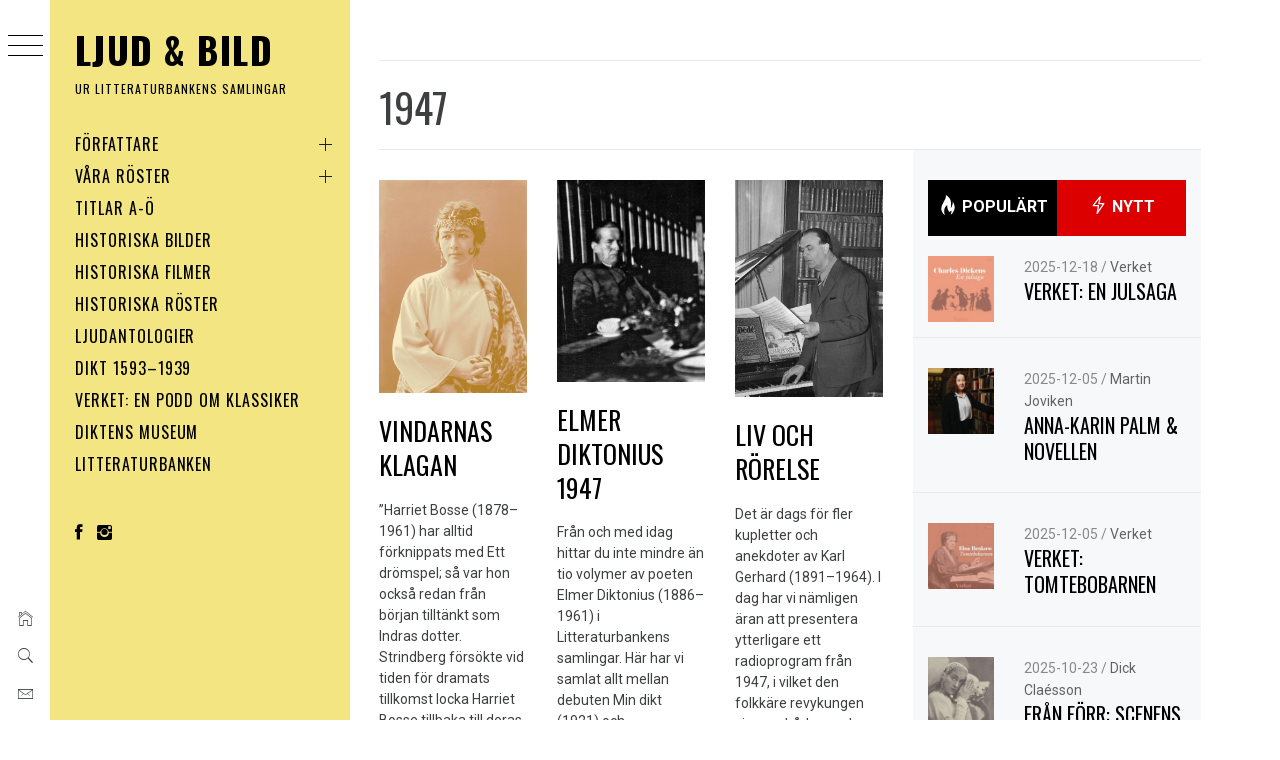

--- FILE ---
content_type: text/html; charset=UTF-8
request_url: https://litteraturbanken.se/ljudochbild/tag/1947/
body_size: 20777
content:
    <!doctype html>
<html lang="sv-SE">
    <head>
        <meta charset="UTF-8">
        <meta name="viewport" content="width=device-width, initial-scale=1">
        <link rel="profile" href="http://gmpg.org/xfn/11">
                
        <meta name='robots' content='index, follow, max-image-preview:large, max-snippet:-1, max-video-preview:-1' />
	
	
	<!-- This site is optimized with the Yoast SEO plugin v26.4 - https://yoast.com/wordpress/plugins/seo/ -->
	<link media="all" href="https://litteraturbanken.se/ljudochbild/wp-content/cache/autoptimize/css/autoptimize_a2d30e2108919ae8823590472b2e1ee9.css" rel="stylesheet"><title>1947-arkiv - Ljud &amp; Bild</title>
	<link rel="canonical" href="https://litteraturbanken.se/ljudochbild/tag/1947/" />
	<meta property="og:locale" content="sv_SE" />
	<meta property="og:type" content="article" />
	<meta property="og:title" content="1947-arkiv - Ljud &amp; Bild" />
	<meta property="og:url" content="https://litteraturbanken.se/ljudochbild/tag/1947/" />
	<meta property="og:site_name" content="Ljud &amp; Bild" />
	<meta name="twitter:card" content="summary_large_image" />
	<meta name="twitter:site" content="@litteraturbank" />
	<script type="application/ld+json" class="yoast-schema-graph">{"@context":"https://schema.org","@graph":[{"@type":"CollectionPage","@id":"https://litteraturbanken.se/ljudochbild/tag/1947/","url":"https://litteraturbanken.se/ljudochbild/tag/1947/","name":"1947-arkiv - Ljud &amp; Bild","isPartOf":{"@id":"https://litteraturbanken.se/ljudochbild/#website"},"primaryImageOfPage":{"@id":"https://litteraturbanken.se/ljudochbild/tag/1947/#primaryimage"},"image":{"@id":"https://litteraturbanken.se/ljudochbild/tag/1947/#primaryimage"},"thumbnailUrl":"https://litteraturbanken.se/ljudochbild/wp-content/uploads/2024/04/indra.jpg","breadcrumb":{"@id":"https://litteraturbanken.se/ljudochbild/tag/1947/#breadcrumb"},"inLanguage":"sv-SE"},{"@type":"ImageObject","inLanguage":"sv-SE","@id":"https://litteraturbanken.se/ljudochbild/tag/1947/#primaryimage","url":"https://litteraturbanken.se/ljudochbild/wp-content/uploads/2024/04/indra.jpg","contentUrl":"https://litteraturbanken.se/ljudochbild/wp-content/uploads/2024/04/indra.jpg","width":1200,"height":1730,"caption":"Harriet Bosse som Indra"},{"@type":"BreadcrumbList","@id":"https://litteraturbanken.se/ljudochbild/tag/1947/#breadcrumb","itemListElement":[{"@type":"ListItem","position":1,"name":"Hem","item":"https://litteraturbanken.se/ljudochbild/"},{"@type":"ListItem","position":2,"name":"1947"}]},{"@type":"WebSite","@id":"https://litteraturbanken.se/ljudochbild/#website","url":"https://litteraturbanken.se/ljudochbild/","name":"Ljud & Bild","description":"Ur Litteraturbankens samlingar","potentialAction":[{"@type":"SearchAction","target":{"@type":"EntryPoint","urlTemplate":"https://litteraturbanken.se/ljudochbild/?s={search_term_string}"},"query-input":{"@type":"PropertyValueSpecification","valueRequired":true,"valueName":"search_term_string"}}],"inLanguage":"sv-SE"}]}</script>
	<!-- / Yoast SEO plugin. -->


<link rel='dns-prefetch' href='//fonts.googleapis.com' />
<link rel="alternate" type="application/rss+xml" title="Ljud &amp; Bild &raquo; Webbflöde" href="https://litteraturbanken.se/ljudochbild/feed/" />
<link rel="alternate" type="application/rss+xml" title="Ljud &amp; Bild &raquo; etikettflöde för 1947" href="https://litteraturbanken.se/ljudochbild/tag/1947/feed/" />
<script type="text/javascript">
/* <![CDATA[ */
window._wpemojiSettings = {"baseUrl":"https:\/\/s.w.org\/images\/core\/emoji\/16.0.1\/72x72\/","ext":".png","svgUrl":"https:\/\/s.w.org\/images\/core\/emoji\/16.0.1\/svg\/","svgExt":".svg","source":{"concatemoji":"https:\/\/litteraturbanken.se\/ljudochbild\/wp-includes\/js\/wp-emoji-release.min.js?ver=6.8.3"}};
/*! This file is auto-generated */
!function(s,n){var o,i,e;function c(e){try{var t={supportTests:e,timestamp:(new Date).valueOf()};sessionStorage.setItem(o,JSON.stringify(t))}catch(e){}}function p(e,t,n){e.clearRect(0,0,e.canvas.width,e.canvas.height),e.fillText(t,0,0);var t=new Uint32Array(e.getImageData(0,0,e.canvas.width,e.canvas.height).data),a=(e.clearRect(0,0,e.canvas.width,e.canvas.height),e.fillText(n,0,0),new Uint32Array(e.getImageData(0,0,e.canvas.width,e.canvas.height).data));return t.every(function(e,t){return e===a[t]})}function u(e,t){e.clearRect(0,0,e.canvas.width,e.canvas.height),e.fillText(t,0,0);for(var n=e.getImageData(16,16,1,1),a=0;a<n.data.length;a++)if(0!==n.data[a])return!1;return!0}function f(e,t,n,a){switch(t){case"flag":return n(e,"\ud83c\udff3\ufe0f\u200d\u26a7\ufe0f","\ud83c\udff3\ufe0f\u200b\u26a7\ufe0f")?!1:!n(e,"\ud83c\udde8\ud83c\uddf6","\ud83c\udde8\u200b\ud83c\uddf6")&&!n(e,"\ud83c\udff4\udb40\udc67\udb40\udc62\udb40\udc65\udb40\udc6e\udb40\udc67\udb40\udc7f","\ud83c\udff4\u200b\udb40\udc67\u200b\udb40\udc62\u200b\udb40\udc65\u200b\udb40\udc6e\u200b\udb40\udc67\u200b\udb40\udc7f");case"emoji":return!a(e,"\ud83e\udedf")}return!1}function g(e,t,n,a){var r="undefined"!=typeof WorkerGlobalScope&&self instanceof WorkerGlobalScope?new OffscreenCanvas(300,150):s.createElement("canvas"),o=r.getContext("2d",{willReadFrequently:!0}),i=(o.textBaseline="top",o.font="600 32px Arial",{});return e.forEach(function(e){i[e]=t(o,e,n,a)}),i}function t(e){var t=s.createElement("script");t.src=e,t.defer=!0,s.head.appendChild(t)}"undefined"!=typeof Promise&&(o="wpEmojiSettingsSupports",i=["flag","emoji"],n.supports={everything:!0,everythingExceptFlag:!0},e=new Promise(function(e){s.addEventListener("DOMContentLoaded",e,{once:!0})}),new Promise(function(t){var n=function(){try{var e=JSON.parse(sessionStorage.getItem(o));if("object"==typeof e&&"number"==typeof e.timestamp&&(new Date).valueOf()<e.timestamp+604800&&"object"==typeof e.supportTests)return e.supportTests}catch(e){}return null}();if(!n){if("undefined"!=typeof Worker&&"undefined"!=typeof OffscreenCanvas&&"undefined"!=typeof URL&&URL.createObjectURL&&"undefined"!=typeof Blob)try{var e="postMessage("+g.toString()+"("+[JSON.stringify(i),f.toString(),p.toString(),u.toString()].join(",")+"));",a=new Blob([e],{type:"text/javascript"}),r=new Worker(URL.createObjectURL(a),{name:"wpTestEmojiSupports"});return void(r.onmessage=function(e){c(n=e.data),r.terminate(),t(n)})}catch(e){}c(n=g(i,f,p,u))}t(n)}).then(function(e){for(var t in e)n.supports[t]=e[t],n.supports.everything=n.supports.everything&&n.supports[t],"flag"!==t&&(n.supports.everythingExceptFlag=n.supports.everythingExceptFlag&&n.supports[t]);n.supports.everythingExceptFlag=n.supports.everythingExceptFlag&&!n.supports.flag,n.DOMReady=!1,n.readyCallback=function(){n.DOMReady=!0}}).then(function(){return e}).then(function(){var e;n.supports.everything||(n.readyCallback(),(e=n.source||{}).concatemoji?t(e.concatemoji):e.wpemoji&&e.twemoji&&(t(e.twemoji),t(e.wpemoji)))}))}((window,document),window._wpemojiSettings);
/* ]]> */
</script>













<link rel='stylesheet' id='minimal-grid-google-fonts-css' href='https://fonts.googleapis.com/css?family=Roboto:300,300i,400,400i,500,700|Oswald:400,300,700' type='text/css' media='all' />


<script type="text/javascript" src="https://litteraturbanken.se/ljudochbild/wp-includes/js/jquery/jquery.min.js?ver=3.7.1" id="jquery-core-js"></script>

<script type="text/javascript" id="layerslider-utils-js-extra">
/* <![CDATA[ */
var LS_Meta = {"v":"8.0.1","fixGSAP":"1"};
/* ]]> */
</script>



<meta name="generator" content="Powered by LayerSlider 8.0.1 - Build Heros, Sliders, and Popups. Create Animations and Beautiful, Rich Web Content as Easy as Never Before on WordPress." />
<!-- LayerSlider updates and docs at: https://layerslider.com -->
<link rel="https://api.w.org/" href="https://litteraturbanken.se/ljudochbild/wp-json/" /><link rel="alternate" title="JSON" type="application/json" href="https://litteraturbanken.se/ljudochbild/wp-json/wp/v2/tags/520" /><link rel="EditURI" type="application/rsd+xml" title="RSD" href="https://litteraturbanken.se/ljudochbild/xmlrpc.php?rsd" />
<meta name="generator" content="WordPress 6.8.3" />
<!-- Global site tag (gtag.js) - Google Analytics -->
<script async src="https://www.googletagmanager.com/gtag/js?id=UA-132486790-1"></script>
<script>
  window.dataLayer = window.dataLayer || [];
  function gtag(){dataLayer.push(arguments);}
  gtag('js', new Date());

  gtag('config', 'UA-132486790-1');
</script>

<!-- Matomo -->
<script>
  var _paq = window._paq = window._paq || [];
  /* tracker methods like "setCustomDimension" should be called before "trackPageView" */
  _paq.push(['trackPageView']);
  _paq.push(['enableLinkTracking']);
  (function() {
    var u="//lb.se/matomo/";
    _paq.push(['setTrackerUrl', u+'matomo.php']);
    _paq.push(['setSiteId', '1']);
    var d=document, g=d.createElement('script'), s=d.getElementsByTagName('script')[0];
    g.async=true; g.src=u+'matomo.js'; s.parentNode.insertBefore(g,s);
  })();
</script>
<!-- End Matomo Code -->
		
		    </head>
<body class="archive tag tag-520 wp-theme-minimal-grid-pro hfeed thememattic-boxed-layout thememattic-grid-three thememattic-light extended-menu right-sidebar">

    <div class="preloader" >
        <div class="loader-wrapper">
            <div id="loader"></div>
        </div>
    </div>


    <aside id="thememattic-aside" class="aside-panel">
        <div class="menu-mobile">
            <div class="trigger-nav">
                <div class="trigger-icon nav-toogle menu-mobile-toogle">
                    <a class="trigger-icon" href="#">
                        <span class="icon-bar top"></span>
                        <span class="icon-bar middle"></span>
                        <span class="icon-bar bottom"></span>
                    </a>
                </div>
            </div>
            <div class="trigger-nav-right">
                <ul class="nav-right-options">
                    <li>
                        <span class="icon-search">
                            <i class="thememattic-icon ion-ios-search"></i>
                        </span>
                    </li>
                    <li>
                        <a class="site-logo site-logo-mobile" href="https://litteraturbanken.se/ljudochbild">
                            <i class="thememattic-icon ion-ios-home-outline"></i>
                        </a>
                    </li>
                </ul>
            </div>
        </div>

        <div class="aside-menu">
            <div class="nav-panel">
                <div class="trigger-nav">
                    <div class="trigger-icon trigger-icon-wraper nav-toogle nav-panel-toogle">
                        <a class="trigger-icon" href="#">
                            <span class="icon-bar top"></span>
                            <span class="icon-bar middle"></span>
                            <span class="icon-bar bottom"></span>
                        </a>
                    </div>
                </div>
                <div class="asidepanel-icon">
                    <div class="asidepanel-icon__item">
                        <div class="contact-icons">
                            <a class="" href="https://litteraturbanken.se/ljudochbild">
                                <i class="thememattic-icon ion-ios-home-outline"></i>
                            </a>
                        </div>
                    </div>
                    <div class="asidepanel-icon__item">
                        <div class="contact-icons">
                        <span class="icon-search">
                            <i class="thememattic-icon ion-ios-search"></i>
                        </span>
                        </div>
                    </div>

                                            <div class="asidepanel-icon__item">
                            <div class="contact-icons">
                                                                <a href="mailto:info@litteraturbanken.se" target="_blank">
                                <span class="thememattic-icon ion-ios-email-outline"></span>
                                </a>
                            </div>
                        </div>
                                    </div>
            </div>
            <div class="menu-panel">
                <div class="menu-panel-wrapper">
                    <div class="site-branding">
                                                    <p class="site-title"><a href="https://litteraturbanken.se/ljudochbild/"
                                                     rel="home">Ljud &amp; Bild</a></p>
                                                    <p class="site-description secondary-font">
                                Ur Litteraturbankens samlingar                            </p>
                                            </div>
                    <div class="thememattic-navigation">
                        <nav id="site-navigation" class="main-navigation">
                            <span class="toggle-menu" aria-controls="primary-menu" aria-expanded="false">
                                 <span class="screen-reader-text">
                                    Primary Menu                                </span>
                                <i class="ham"></i>
                            </span>
                            <div class="menu-wrapper"><ul id="primary-menu" class="menu"><li id="menu-item-1655" class="menu-item menu-item-type-custom menu-item-object-custom menu-item-has-children menu-item-1655"><a href="#">Författare</a>
<ul class="sub-menu">
	<li id="menu-item-1659" class="menu-item menu-item-type-custom menu-item-object-custom menu-item-has-children menu-item-1659"><a href="#">A-C</a>
	<ul class="sub-menu">
		<li id="menu-item-5679" class="menu-item menu-item-type-post_type menu-item-object-page menu-item-5679"><a href="https://litteraturbanken.se/ljudochbild/forfattare/agrella/">Alfhild Agrell (1849–1923)</a></li>
		<li id="menu-item-743" class="menu-item menu-item-type-post_type menu-item-object-page menu-item-743"><a href="https://litteraturbanken.se/ljudochbild/forfattare/almqvistcjl/">C.J.L. Almqvist (1793–1866)</a></li>
		<li id="menu-item-3867" class="menu-item menu-item-type-post_type menu-item-object-page menu-item-3867"><a href="https://litteraturbanken.se/ljudochbild/forfattare/alvingb/">Barbro Alving (1909–1987)</a></li>
		<li id="menu-item-4984" class="menu-item menu-item-type-post_type menu-item-object-page menu-item-4984"><a href="https://litteraturbanken.se/ljudochbild/forfattare/elin-ameen-1852-1913/">Elin Améen (1852–1913)</a></li>
		<li id="menu-item-746" class="menu-item menu-item-type-post_type menu-item-object-page menu-item-746"><a href="https://litteraturbanken.se/ljudochbild/forfattare/anderssond/">Dan Andersson (1888–1920)</a></li>
		<li id="menu-item-3352" class="menu-item menu-item-type-post_type menu-item-object-page menu-item-3352"><a href="https://litteraturbanken.se/ljudochbild/forfattare/anderssonerik/">Erik Andersson (f. 1962)</a></li>
		<li id="menu-item-2511" class="menu-item menu-item-type-post_type menu-item-object-page menu-item-2511"><a href="https://litteraturbanken.se/ljudochbild/forfattare/anderssonp/">Paul Andersson (1930–1976)</a></li>
		<li id="menu-item-3339" class="menu-item menu-item-type-post_type menu-item-object-page menu-item-3339"><a href="https://litteraturbanken.se/ljudochbild/forfattare/angeredstrandbergh/">Hilma Angered-Strandberg (1855–1927)</a></li>
		<li id="menu-item-1603" class="menu-item menu-item-type-post_type menu-item-object-page menu-item-1603"><a href="https://litteraturbanken.se/ljudochbild/forfattare/aroseniusi/">Ivar Arosenius (1878–1909)</a></li>
		<li id="menu-item-797" class="menu-item menu-item-type-post_type menu-item-object-page menu-item-797"><a href="https://litteraturbanken.se/ljudochbild/forfattare/aspenstromw/">Werner Aspenström (1918–1998)</a></li>
		<li id="menu-item-788" class="menu-item menu-item-type-post_type menu-item-object-page menu-item-788"><a href="https://litteraturbanken.se/ljudochbild/forfattare/atterbompda/">P.D.A. Atterbom (1790–1855)</a></li>
		<li id="menu-item-2832" class="menu-item menu-item-type-post_type menu-item-object-page menu-item-2832"><a href="https://litteraturbanken.se/ljudochbild/forfattare/aurellt/">Tage Aurell (1895–1976)</a></li>
		<li id="menu-item-745" class="menu-item menu-item-type-post_type menu-item-object-page menu-item-745"><a href="https://litteraturbanken.se/ljudochbild/forfattare/bellmancm/">Carl Michael Bellman (1740–1795)</a></li>
		<li id="menu-item-794" class="menu-item menu-item-type-post_type menu-item-object-page menu-item-794"><a href="https://litteraturbanken.se/ljudochbild/forfattare/benedictssonv/">Victoria Benedictsson (1850–1888)</a></li>
		<li id="menu-item-12759" class="menu-item menu-item-type-post_type menu-item-object-page menu-item-12759"><a href="https://litteraturbanken.se/ljudochbild/forfattare/bengtssonfg/">Frans G. Bengtsson (1894–1954)</a></li>
		<li id="menu-item-7163" class="menu-item menu-item-type-post_type menu-item-object-page menu-item-7163"><a href="https://litteraturbanken.se/ljudochbild/forfattare/bengtssons/">Sixten Bengtsson (1908–2000)</a></li>
		<li id="menu-item-742" class="menu-item menu-item-type-post_type menu-item-object-page menu-item-742"><a href="https://litteraturbanken.se/ljudochbild/forfattare/bergmanb/">Bo Bergman (1869–1967)</a></li>
		<li id="menu-item-7627" class="menu-item menu-item-type-post_type menu-item-object-page menu-item-7627"><a href="https://litteraturbanken.se/ljudochbild/forfattare/bergmanhj/">Hjalmar Bergman (1883–1931)</a></li>
		<li id="menu-item-11945" class="menu-item menu-item-type-post_type menu-item-object-page menu-item-11945"><a href="https://litteraturbanken.se/ljudochbild/forfattare/bjorkstene/">Emilie Björkstén (1823–1896)</a></li>
		<li id="menu-item-758" class="menu-item menu-item-type-post_type menu-item-object-page menu-item-758"><a href="https://litteraturbanken.se/ljudochbild/forfattare/bjorlingg/">Gunnar Björling (1887–1960)</a></li>
		<li id="menu-item-238" class="menu-item menu-item-type-post_type menu-item-object-page menu-item-238"><a href="https://litteraturbanken.se/ljudochbild/forfattare/boyek/">Karin Boye (1900–1941)</a></li>
		<li id="menu-item-4858" class="menu-item menu-item-type-post_type menu-item-object-page menu-item-4858"><a href="https://litteraturbanken.se/ljudochbild/forfattare/braunerhjelma/">Augusta Braunerhjelm (1839–1929)</a></li>
		<li id="menu-item-3874" class="menu-item menu-item-type-post_type menu-item-object-page menu-item-3874"><a href="https://litteraturbanken.se/ljudochbild/forfattare/bremerf/">Fredrika Bremer (1801–1865)</a></li>
		<li id="menu-item-756" class="menu-item menu-item-type-post_type menu-item-object-page menu-item-756"><a href="https://litteraturbanken.se/ljudochbild/forfattare/byggmastares/">Eva-Stina Byggmästar (f. 1967)</a></li>
		<li id="menu-item-750" class="menu-item menu-item-type-post_type menu-item-object-page menu-item-750"><a href="https://litteraturbanken.se/ljudochbild/forfattare/carlenjg/">Johan Gabriel Carlén (1814–1875)</a></li>
		<li id="menu-item-11946" class="menu-item menu-item-type-post_type menu-item-object-page menu-item-11946"><a href="https://litteraturbanken.se/ljudochbild/forfattare/choraeusm/">Michael Choraeus (1774–1806)</a></li>
		<li id="menu-item-11947" class="menu-item menu-item-type-post_type menu-item-object-page menu-item-11947"><a href="https://litteraturbanken.se/ljudochbild/forfattare/columbuss/">Samuel Columbus (1642–1679)</a></li>
		<li id="menu-item-762" class="menu-item menu-item-type-post_type menu-item-object-page menu-item-762"><a href="https://litteraturbanken.se/ljudochbild/forfattare/creutzgp/">Gustaf Philip Creutz (1731–1785)</a></li>
	</ul>
</li>
	<li id="menu-item-1660" class="menu-item menu-item-type-custom menu-item-object-custom menu-item-has-children menu-item-1660"><a href="#">D-F</a>
	<ul class="sub-menu">
		<li id="menu-item-5664" class="menu-item menu-item-type-post_type menu-item-object-page menu-item-5664"><a href="https://litteraturbanken.se/ljudochbild/forfattare/dagermans/">Stig Dagerman (1923–1954)</a></li>
		<li id="menu-item-12599" class="menu-item menu-item-type-post_type menu-item-object-page menu-item-12599"><a href="https://litteraturbanken.se/ljudochbild/forfattare/dahlbergf/">Folke Dahlberg (1912–1966)</a></li>
		<li id="menu-item-759" class="menu-item menu-item-type-post_type menu-item-object-page menu-item-759"><a href="https://litteraturbanken.se/ljudochbild/forfattare/dahlstiernag/">Gunno Dahlstierna (1661–1709)</a></li>
		<li id="menu-item-786" class="menu-item menu-item-type-post_type menu-item-object-page menu-item-786"><a href="https://litteraturbanken.se/ljudochbild/forfattare/dalinovon/">Olof von Dalin (1708–1763)</a></li>
		<li id="menu-item-781" class="menu-item menu-item-type-post_type menu-item-object-page menu-item-781"><a href="https://litteraturbanken.se/ljudochbild/forfattare/delagardiemg/">Magnus Gabriel De la Gardie (1622–1686)</a></li>
		<li id="menu-item-7853" class="menu-item menu-item-type-post_type menu-item-object-page menu-item-7853"><a href="https://litteraturbanken.se/ljudochbild/forfattare/diktoniuse/">Elmer Diktonius (1896–1961)</a></li>
		<li id="menu-item-798" class="menu-item menu-item-type-post_type menu-item-object-page menu-item-798"><a href="https://litteraturbanken.se/ljudochbild/forfattare/eggehorny/">Ylva Eggehorn (f. 1950)</a></li>
		<li id="menu-item-10369" class="menu-item menu-item-type-post_type menu-item-object-page menu-item-10369"><a href="https://litteraturbanken.se/ljudochbild/forfattare/ekk/">Karin Ek (1885–1926)</a></li>
		<li id="menu-item-796" class="menu-item menu-item-type-post_type menu-item-object-page menu-item-796"><a href="https://litteraturbanken.se/ljudochbild/forfattare/ekelundv/">Vilhelm Ekelund (1880–1949)</a></li>
		<li id="menu-item-593" class="menu-item menu-item-type-post_type menu-item-object-page menu-item-593"><a href="https://litteraturbanken.se/ljudochbild/forfattare/ekelofg/">Gunnar Ekelöf (1907–1968)</a></li>
		<li id="menu-item-3334" class="menu-item menu-item-type-post_type menu-item-object-page menu-item-3334"><a href="https://litteraturbanken.se/ljudochbild/forfattare/elkans/">Sophie Elkan (1853–1921)</a></li>
		<li id="menu-item-2670" class="menu-item menu-item-type-post_type menu-item-object-page menu-item-2670"><a href="https://litteraturbanken.se/ljudochbild/forfattare/engstroma/">Albert Engström (1869–1940)</a></li>
		<li id="menu-item-3251" class="menu-item menu-item-type-post_type menu-item-object-page menu-item-3251"><a href="https://litteraturbanken.se/ljudochbild/forfattare/espmarkk/">Kjell Espmark (1930–2022)</a></li>
		<li id="menu-item-11948" class="menu-item menu-item-type-post_type menu-item-object-page menu-item-11948"><a href="https://litteraturbanken.se/ljudochbild/forfattare/fahlera/">Alfred Fahler (1892–1918)</a></li>
		<li id="menu-item-784" class="menu-item menu-item-type-post_type menu-item-object-page menu-item-784"><a href="https://litteraturbanken.se/ljudochbild/forfattare/ferlinn/">Nils Ferlin (1898–1961)</a></li>
		<li id="menu-item-11949" class="menu-item menu-item-type-post_type menu-item-object-page menu-item-11949"><a href="https://litteraturbanken.se/ljudochbild/forfattare/franzenfm/">Frans Michael Franzén (1772–1847)</a></li>
		<li id="menu-item-11950" class="menu-item menu-item-type-post_type menu-item-object-page menu-item-11950"><a href="https://litteraturbanken.se/ljudochbild/forfattare/fresej/">Jacob Frese (1691–1729)</a></li>
		<li id="menu-item-12722" class="menu-item menu-item-type-post_type menu-item-object-page menu-item-12722"><a href="https://litteraturbanken.se/ljudochbild/forfattare/fribergm/">Margit Friberg (1904–1997)</a></li>
		<li id="menu-item-594" class="menu-item menu-item-type-post_type menu-item-object-page menu-item-594"><a href="https://litteraturbanken.se/ljudochbild/forfattare/fridegardj/">Jan Fridegård (1897–1968)</a></li>
		<li id="menu-item-761" class="menu-item menu-item-type-post_type menu-item-object-page menu-item-761"><a href="https://litteraturbanken.se/ljudochbild/forfattare/frodingg/">Gustaf Fröding (1860–1911)</a></li>
	</ul>
</li>
	<li id="menu-item-1661" class="menu-item menu-item-type-custom menu-item-object-custom menu-item-has-children menu-item-1661"><a href="#">G-J</a>
	<ul class="sub-menu">
		<li id="menu-item-751" class="menu-item menu-item-type-post_type menu-item-object-page menu-item-751"><a href="https://litteraturbanken.se/ljudochbild/forfattare/geijereg/">Erik Gustaf Geijer (1783–1847)</a></li>
		<li id="menu-item-11951" class="menu-item menu-item-type-post_type menu-item-object-page menu-item-11951"><a href="https://litteraturbanken.se/ljudochbild/forfattare/gellerstedtat/">Albert Theodor Gellerstedt (1836–1914)</a></li>
		<li id="menu-item-753" class="menu-item menu-item-type-post_type menu-item-object-page menu-item-753"><a href="https://litteraturbanken.se/ljudochbild/forfattare/gestriniuse/">Ernest Gestrinius (1663–1739)</a></li>
		<li id="menu-item-1488" class="menu-item menu-item-type-post_type menu-item-object-page menu-item-1488"><a href="https://litteraturbanken.se/ljudochbild/forfattare/gierowkr/">Karl Ragnar Gierow (1904–1982)</a></li>
		<li id="menu-item-3883" class="menu-item menu-item-type-post_type menu-item-object-page menu-item-3883"><a href="https://litteraturbanken.se/ljudochbild/forfattare/grillaj/">Anna Johanna Grill (1753–1809)</a></li>
		<li id="menu-item-11952" class="menu-item menu-item-type-post_type menu-item-object-page menu-item-11952"><a href="https://litteraturbanken.se/ljudochbild/forfattare/grotenfelte/">Erik Grotenfelt (1891–1919)</a></li>
		<li id="menu-item-1487" class="menu-item menu-item-type-post_type menu-item-object-page menu-item-1487"><a href="https://litteraturbanken.se/ljudochbild/forfattare/gullberghj/">Hjalmar Gullberg (1898–1961)</a></li>
		<li id="menu-item-778" class="menu-item menu-item-type-post_type menu-item-object-page menu-item-778"><a href="https://litteraturbanken.se/ljudochbild/forfattare/gustafssonl/">Lars Gustafsson (1936–2016)</a></li>
		<li id="menu-item-760" class="menu-item menu-item-type-post_type menu-item-object-page menu-item-760"><a href="https://litteraturbanken.se/ljudochbild/forfattare/gyllenborggf/">Gustaf Fredrik Gyllenborg (1731–1808)</a></li>
		<li id="menu-item-592" class="menu-item menu-item-type-post_type menu-item-object-page menu-item-592"><a href="https://litteraturbanken.se/ljudochbild/forfattare/hanssongd/">Gunnar D Hansson (f. 1945)</a></li>
		<li id="menu-item-785" class="menu-item menu-item-type-post_type menu-item-object-page menu-item-785"><a href="https://litteraturbanken.se/ljudochbild/forfattare/hanssono/">Ola Hansson (1860–1925)</a></li>
		<li id="menu-item-7438" class="menu-item menu-item-type-post_type menu-item-object-page menu-item-7438"><a href="https://litteraturbanken.se/ljudochbild/forfattare/hedbergt/">Tor Hedberg (1862–1931)</a></li>
		<li id="menu-item-606" class="menu-item menu-item-type-post_type menu-item-object-page menu-item-606"><a href="https://litteraturbanken.se/ljudochbild/forfattare/heidenstamv/">Verner von Heidenstam (1859–1940)</a></li>
		<li id="menu-item-13011" class="menu-item menu-item-type-post_type menu-item-object-page menu-item-13011"><a href="https://litteraturbanken.se/ljudochbild/forfattare/sernerg/">Frank Heller (1886–1947)</a></li>
		<li id="menu-item-789" class="menu-item menu-item-type-post_type menu-item-object-page menu-item-789"><a href="https://litteraturbanken.se/ljudochbild/forfattare/hillarpr/">Rut Hillarp (1914–2003)</a></li>
		<li id="menu-item-5298" class="menu-item menu-item-type-post_type menu-item-object-page menu-item-5298"><a href="https://litteraturbanken.se/ljudochbild/forfattare/hillbacke/">Ella Hillbäck (1914–1979)</a></li>
		<li id="menu-item-768" class="menu-item menu-item-type-post_type menu-item-object-page menu-item-768"><a href="https://litteraturbanken.se/ljudochbild/forfattare/holmstromi/">Israel Holmström (1661–1708)</a></li>
		<li id="menu-item-8544" class="menu-item menu-item-type-post_type menu-item-object-page menu-item-8544"><a href="https://litteraturbanken.se/ljudochbild/forfattare/isakssonf/">Folke Isaksson (1927–2013)</a></li>
		<li id="menu-item-9433" class="menu-item menu-item-type-post_type menu-item-object-page menu-item-9433"><a href="https://litteraturbanken.se/ljudochbild/forfattare/jalvip/">Peđar Jalvi (1888–1916)</a></li>
		<li id="menu-item-779" class="menu-item menu-item-type-post_type menu-item-object-page menu-item-779"><a href="https://litteraturbanken.se/ljudochbild/forfattare/lucidorl/">Lars Johansson (Lucidor) (1638–1674)</a></li>
		<li id="menu-item-13333" class="menu-item menu-item-type-post_type menu-item-object-page menu-item-13333"><a href="https://litteraturbanken.se/ljudochbild/forfattare/jonssont/">Thorsten Jonsson (1910–1950)</a></li>
		<li id="menu-item-11953" class="menu-item menu-item-type-post_type menu-item-object-page menu-item-11953"><a href="https://litteraturbanken.se/ljudochbild/forfattare/jandelr/">Ragnar Jändel (1895–1939)</a></li>
	</ul>
</li>
	<li id="menu-item-1662" class="menu-item menu-item-type-custom menu-item-object-custom menu-item-has-children menu-item-1662"><a href="#">K-M</a>
	<ul class="sub-menu">
		<li id="menu-item-600" class="menu-item menu-item-type-post_type menu-item-object-page menu-item-600"><a href="https://litteraturbanken.se/ljudochbild/forfattare/karlfeldtea/">Erik Axel Karlfeldt (1864–1931)</a></li>
		<li id="menu-item-4737" class="menu-item menu-item-type-post_type menu-item-object-page menu-item-4737"><a href="https://litteraturbanken.se/ljudochbild/forfattare/gerhardk/">Karl Gerhard (1891–1964)</a></li>
		<li id="menu-item-771" class="menu-item menu-item-type-post_type menu-item-object-page menu-item-771"><a href="https://litteraturbanken.se/ljudochbild/forfattare/kellgrenjh/">Johan Henrik Kellgren (1751–1795)</a></li>
		<li id="menu-item-11954" class="menu-item menu-item-type-post_type menu-item-object-page menu-item-11954"><a href="https://litteraturbanken.se/ljudochbild/forfattare/knapeev/">Ernst Viktor Knape (1873-1929)</a></li>
		<li id="menu-item-7351" class="menu-item menu-item-type-post_type menu-item-object-page menu-item-7351"><a href="https://litteraturbanken.se/ljudochbild/forfattare/krusenstjernaa/">Agnes von Krusenstjerna (1894–1940)</a></li>
		<li id="menu-item-5634" class="menu-item menu-item-type-post_type menu-item-object-page menu-item-5634"><a href="https://litteraturbanken.se/ljudochbild/forfattare/lagercrantzo/">Olof Lagercrantz (1911–2002)</a></li>
		<li id="menu-item-605" class="menu-item menu-item-type-post_type menu-item-object-page menu-item-605"><a href="https://litteraturbanken.se/ljudochbild/forfattare/lagerlofs/">Selma Lagerlöf (1858–1940)</a></li>
		<li id="menu-item-3660" class="menu-item menu-item-type-post_type menu-item-object-page menu-item-3660"><a href="https://litteraturbanken.se/ljudochbild/forfattare/larssonleon/">Leon Larsson (1883–1922)</a></li>
		<li id="menu-item-736" class="menu-item menu-item-type-post_type menu-item-object-page menu-item-736"><a href="https://litteraturbanken.se/ljudochbild/forfattare/lenngrenam/">Anna Maria Lenngren (1754–1817)</a></li>
		<li id="menu-item-787" class="menu-item menu-item-type-post_type menu-item-object-page menu-item-787"><a href="https://litteraturbanken.se/ljudochbild/forfattare/levertino/">Oscar Levertin (1862–1906)</a></li>
		<li id="menu-item-740" class="menu-item menu-item-type-post_type menu-item-object-page menu-item-740"><a href="https://litteraturbanken.se/ljudochbild/forfattare/lidnerb/">Bengt Lidner (1757–1793)</a></li>
		<li id="menu-item-1484" class="menu-item menu-item-type-post_type menu-item-object-page menu-item-1484"><a href="https://litteraturbanken.se/ljudochbild/forfattare/lindegrene/">Erik Lindegren (1910–1968)</a></li>
		<li id="menu-item-5749" class="menu-item menu-item-type-post_type menu-item-object-page menu-item-5749"><a href="https://litteraturbanken.se/ljudochbild/forfattare/lindhew/">Wilma Lindhé (1838–1922)</a></li>
		<li id="menu-item-7353" class="menu-item menu-item-type-post_type menu-item-object-page menu-item-7353"><a href="https://litteraturbanken.se/ljudochbild/forfattare/lindorme/">Erik Lindorm (1889–1941)</a></li>
		<li id="menu-item-747" class="menu-item menu-item-type-post_type menu-item-object-page menu-item-747"><a href="https://litteraturbanken.se/ljudochbild/forfattare/lindqviste/">Ebba Lindqvist (1908–1995)</a></li>
		<li id="menu-item-1482" class="menu-item menu-item-type-post_type menu-item-object-page menu-item-1482"><a href="https://litteraturbanken.se/ljudochbild/forfattare/lo-johanssoni/">Ivar Lo-Johansson (1901–1990)</a></li>
		<li id="menu-item-783" class="menu-item menu-item-type-post_type menu-item-object-page menu-item-783"><a href="https://litteraturbanken.se/ljudochbild/forfattare/lybeckm/">Mikael Lybeck (1864–1925)</a></li>
		<li id="menu-item-763" class="menu-item menu-item-type-post_type menu-item-object-page menu-item-763"><a href="https://litteraturbanken.se/ljudochbild/forfattare/lowenhjelmh/">Harriet Löwenhjelm (1887–1918)</a></li>
		<li id="menu-item-3343" class="menu-item menu-item-type-post_type menu-item-object-page menu-item-3343"><a href="https://litteraturbanken.se/ljudochbild/forfattare/mallingm/">Mathilda Malling (1864–1942)</a></li>
		<li id="menu-item-764" class="menu-item menu-item-type-post_type menu-item-object-page menu-item-764"><a href="https://litteraturbanken.se/ljudochbild/forfattare/martinsonh/">Harry Martinson (1904–1978)</a></li>
		<li id="menu-item-6270" class="menu-item menu-item-type-post_type menu-item-object-page menu-item-6270"><a href="https://litteraturbanken.se/ljudochbild/forfattare/mattsono/">Olle Mattson (1922–2012)</a></li>
		<li id="menu-item-5029" class="menu-item menu-item-type-post_type menu-item-object-page menu-item-5029"><a href="https://litteraturbanken.se/ljudochbild/forfattare/mickwitzgvon/">Gerda von Mickwitz (1862–1948)</a></li>
	</ul>
</li>
	<li id="menu-item-1663" class="menu-item menu-item-type-custom menu-item-object-custom menu-item-has-children menu-item-1663"><a href="#">N-Q</a>
	<ul class="sub-menu">
		<li id="menu-item-755" class="menu-item menu-item-type-post_type menu-item-object-page menu-item-755"><a href="https://litteraturbanken.se/ljudochbild/forfattare/neandere/">Eva Neander (1921–1950)</a></li>
		<li id="menu-item-1486" class="menu-item menu-item-type-post_type menu-item-object-page menu-item-1486"><a href="https://litteraturbanken.se/ljudochbild/forfattare/nermant/">Ture Nerman (1886–1969)</a></li>
		<li id="menu-item-12912" class="menu-item menu-item-type-post_type menu-item-object-page menu-item-12912"><a href="https://litteraturbanken.se/ljudochbild/forfattare/norlinde/">Ernst Norlind (1877–1952)</a></li>
		<li id="menu-item-765" class="menu-item menu-item-type-post_type menu-item-object-page menu-item-765"><a href="https://litteraturbanken.se/ljudochbild/forfattare/nordenflychthc/">Hedvig Charlotta Nordenflycht (1718–1763)</a></li>
		<li id="menu-item-2556" class="menu-item menu-item-type-post_type menu-item-object-page menu-item-2556"><a href="https://litteraturbanken.se/ljudochbild/forfattare/nordstroml/">Ludvig Nordström (1882–1942)</a></li>
		<li id="menu-item-11955" class="menu-item menu-item-type-post_type menu-item-object-page menu-item-11955"><a href="https://litteraturbanken.se/ljudochbild/forfattare/nordstromw/">Wilhelmina Nordström (1815–1902)</a></li>
		<li id="menu-item-776" class="menu-item menu-item-type-post_type menu-item-object-page menu-item-776"><a href="https://litteraturbanken.se/ljudochbild/forfattare/nybergjc/">Julia Christina Nyberg (1785–1854)</a></li>
		<li id="menu-item-10479" class="menu-item menu-item-type-post_type menu-item-object-page menu-item-10479"><a href="https://litteraturbanken.se/ljudochbild/forfattare/nystromj/">Jenny Nyström (1854–1946)</a></li>
		<li id="menu-item-735" class="menu-item menu-item-type-post_type menu-item-object-page menu-item-735"><a href="https://litteraturbanken.se/ljudochbild/forfattare/odela/">Anders Odel (1718–1773)</a></li>
		<li id="menu-item-769" class="menu-item menu-item-type-post_type menu-item-object-page menu-item-769"><a href="https://litteraturbanken.se/ljudochbild/forfattare/oxenstiernajg/">Johan Gabriel Oxenstierna (1750–1818)</a></li>
		<li id="menu-item-766" class="menu-item menu-item-type-post_type menu-item-object-page menu-item-766"><a href="https://litteraturbanken.se/ljudochbild/forfattare/parlandh/">Henry Parland (1908–1930)</a></li>
		<li id="menu-item-11956" class="menu-item menu-item-type-post_type menu-item-object-page menu-item-11956"><a href="https://litteraturbanken.se/ljudochbild/forfattare/procopeh/">Hjalmar Procopé (1868–1927)</a></li>
	</ul>
</li>
	<li id="menu-item-1664" class="menu-item menu-item-type-custom menu-item-object-custom menu-item-has-children menu-item-1664"><a href="#">R-U</a>
	<ul class="sub-menu">
		<li id="menu-item-11957" class="menu-item menu-item-type-post_type menu-item-object-page menu-item-11957"><a href="https://litteraturbanken.se/ljudochbild/forfattare/runebergfc/">Fredrika Charlotta Runeberg (1807-1879)</a></li>
		<li id="menu-item-772" class="menu-item menu-item-type-post_type menu-item-object-page menu-item-772"><a href="https://litteraturbanken.se/ljudochbild/forfattare/runebergjl/">Johan Ludvig Runeberg (1804–1877)</a></li>
		<li id="menu-item-774" class="menu-item menu-item-type-post_type menu-item-object-page menu-item-774"><a href="https://litteraturbanken.se/ljudochbild/forfattare/runiusj/">Johan Runius (1679–1713)</a></li>
		<li id="menu-item-795" class="menu-item menu-item-type-post_type menu-item-object-page menu-item-795"><a href="https://litteraturbanken.se/ljudochbild/forfattare/rydbergr/">Viktor Rydberg (1828–1895)</a></li>
		<li id="menu-item-737" class="menu-item menu-item-type-post_type menu-item-object-page menu-item-737"><a href="https://litteraturbanken.se/ljudochbild/forfattare/rydstedta/">Anna Rydstedt (1928–1994)</a></li>
		<li id="menu-item-7350" class="menu-item menu-item-type-post_type menu-item-object-page menu-item-7350"><a href="https://litteraturbanken.se/ljudochbild/forfattare/sandelm/">Maria Sandel (1894–1940)</a></li>
		<li id="menu-item-749" class="menu-item menu-item-type-post_type menu-item-object-page menu-item-749"><a href="https://litteraturbanken.se/ljudochbild/forfattare/sehlstedte/">Elias Sehlstedt (1808–1874)</a></li>
		<li id="menu-item-10388" class="menu-item menu-item-type-post_type menu-item-object-page menu-item-10388"><a href="https://litteraturbanken.se/ljudochbild/forfattare/silfverstolpegm/">Gunnar Mascoll Silfverstolpe (1893–1942)</a></li>
		<li id="menu-item-9434" class="menu-item menu-item-type-post_type menu-item-object-page menu-item-9434"><a href="https://litteraturbanken.se/ljudochbild/forfattare/sirmao/">Olaus Sirma (1655–1719)</a></li>
		<li id="menu-item-741" class="menu-item menu-item-type-post_type menu-item-object-page menu-item-741"><a href="https://litteraturbanken.se/ljudochbild/forfattare/sjobergb/">Birger Sjöberg (1885–1929)</a></li>
		<li id="menu-item-8098" class="menu-item menu-item-type-post_type menu-item-object-page menu-item-8098"><a href="https://litteraturbanken.se/ljudochbild/forfattare/sjogrenl/">Lennart Sjögren (f. 1930)</a></li>
		<li id="menu-item-767" class="menu-item menu-item-type-post_type menu-item-object-page menu-item-767"><a href="https://litteraturbanken.se/ljudochbild/forfattare/sjostrandi/">Ingrid Sjöstrand (1922–2020)</a></li>
		<li id="menu-item-10375" class="menu-item menu-item-type-post_type menu-item-object-page menu-item-10375"><a href="https://litteraturbanken.se/ljudochbild/forfattare/sjostrando/">Östen Sjöstrand (1925–2006)</a></li>
		<li id="menu-item-791" class="menu-item menu-item-type-post_type menu-item-object-page menu-item-791"><a href="https://litteraturbanken.se/ljudochbild/forfattare/bergbos/">Skogekär Bergbo (1619–1684)</a></li>
		<li id="menu-item-11958" class="menu-item menu-item-type-post_type menu-item-object-page menu-item-11958"><a href="https://litteraturbanken.se/ljudochbild/forfattare/slottea/">Alexander Slotte (1861–1927)</a></li>
		<li id="menu-item-10382" class="menu-item menu-item-type-post_type menu-item-object-page menu-item-10382"><a href="https://litteraturbanken.se/ljudochbild/forfattare/snoilskyc/">Carl Snoilsky (1841–1903)</a></li>
		<li id="menu-item-752" class="menu-item menu-item-type-post_type menu-item-object-page menu-item-752"><a href="https://litteraturbanken.se/ljudochbild/forfattare/stagneliusej/">Erik Johan Stagnelius (1793–1823)</a></li>
		<li id="menu-item-11959" class="menu-item menu-item-type-post_type menu-item-object-page menu-item-11959"><a href="https://litteraturbanken.se/ljudochbild/forfattare/stenbackl/">Lars Stenbäck (1811–1870)</a></li>
		<li id="menu-item-757" class="menu-item menu-item-type-post_type menu-item-object-page menu-item-757"><a href="https://litteraturbanken.se/ljudochbild/forfattare/stiernhielmg/">Georg Stiernhielm (1598–1672)</a></li>
		<li id="menu-item-739" class="menu-item menu-item-type-post_type menu-item-object-page menu-item-739"><a href="https://litteraturbanken.se/ljudochbild/forfattare/strindberga/">August Strindberg (1849–1912)</a></li>
		<li id="menu-item-1483" class="menu-item menu-item-type-post_type menu-item-object-page menu-item-1483"><a href="https://litteraturbanken.se/ljudochbild/forfattare/soderbergh/">Hjalmar Söderberg (1869–1941)</a></li>
		<li id="menu-item-748" class="menu-item menu-item-type-post_type menu-item-object-page menu-item-748"><a href="https://litteraturbanken.se/ljudochbild/forfattare/sodergrane/">Edith Södergran (1892–1923)</a></li>
		<li id="menu-item-777" class="menu-item menu-item-type-post_type menu-item-object-page menu-item-777"><a href="https://litteraturbanken.se/ljudochbild/forfattare/soderholmk/">Kerstin Söderholm (1897–1943)</a></li>
		<li id="menu-item-1485" class="menu-item menu-item-type-post_type menu-item-object-page menu-item-1485"><a href="https://litteraturbanken.se/ljudochbild/forfattare/taubee/">Evert Taube (1890–1976)</a></li>
		<li id="menu-item-11960" class="menu-item menu-item-type-post_type menu-item-object-page menu-item-11960"><a href="https://litteraturbanken.se/ljudochbild/forfattare/tavaststjernak/">Karl August Tavaststjerna (18601–898)</a></li>
		<li id="menu-item-754" class="menu-item menu-item-type-post_type menu-item-object-page menu-item-754"><a href="https://litteraturbanken.se/ljudochbild/forfattare/tegnere/">Esaias Tegnér (1782–1846)</a></li>
		<li id="menu-item-744" class="menu-item menu-item-type-post_type menu-item-object-page menu-item-744"><a href="https://litteraturbanken.se/ljudochbild/forfattare/tessincg/">Carl Gustaf Tessin (1695–1770)</a></li>
		<li id="menu-item-792" class="menu-item menu-item-type-post_type menu-item-object-page menu-item-792"><a href="https://litteraturbanken.se/ljudochbild/forfattare/thorildt/">Thomas Thorild (1759–1808)</a></li>
		<li id="menu-item-11961" class="menu-item menu-item-type-post_type menu-item-object-page menu-item-11961"><a href="https://litteraturbanken.se/ljudochbild/forfattare/tilasso/">Samuel Olof Tilas (1744–1772)</a></li>
		<li id="menu-item-799" class="menu-item menu-item-type-post_type menu-item-object-page menu-item-799"><a href="https://litteraturbanken.se/ljudochbild/forfattare/topeliusz/">Zacharias Topelius (1818–1898)</a></li>
		<li id="menu-item-3882" class="menu-item menu-item-type-post_type menu-item-object-page menu-item-3882"><a href="https://litteraturbanken.se/ljudochbild/forfattare/tornerosa/">Adolph Törneros (1794–1839)</a></li>
	</ul>
</li>
	<li id="menu-item-1665" class="menu-item menu-item-type-custom menu-item-object-custom menu-item-has-children menu-item-1665"><a href="#">V-Ö</a>
	<ul class="sub-menu">
		<li id="menu-item-13082" class="menu-item menu-item-type-post_type menu-item-object-page menu-item-13082"><a href="https://litteraturbanken.se/ljudochbild/forfattare/wahlstroml/">Lydia Wahlström (1869–1954)</a></li>
		<li id="menu-item-5083" class="menu-item menu-item-type-post_type menu-item-object-page menu-item-5083"><a href="https://litteraturbanken.se/ljudochbild/forfattare/vallquistg/">Gunnel Vallquist (1918–2016)</a></li>
		<li id="menu-item-773" class="menu-item menu-item-type-post_type menu-item-object-page menu-item-773"><a href="https://litteraturbanken.se/ljudochbild/forfattare/wallinjo/">Johan Olof Wallin (1779–1839)</a></li>
		<li id="menu-item-775" class="menu-item menu-item-type-post_type menu-item-object-page menu-item-775"><a href="https://litteraturbanken.se/ljudochbild/forfattare/weckselljj/">Josef Julius Wecksell (1838–1907)</a></li>
		<li id="menu-item-770" class="menu-item menu-item-type-post_type menu-item-object-page menu-item-770"><a href="https://litteraturbanken.se/ljudochbild/forfattare/wervingjg/">Johan Gabriel Werwing (1675–1715)</a></li>
		<li id="menu-item-599" class="menu-item menu-item-type-post_type menu-item-object-page menu-item-599"><a href="https://litteraturbanken.se/ljudochbild/forfattare/wideag/">Anna Greta Wide (1920–1965)</a></li>
		<li id="menu-item-793" class="menu-item menu-item-type-post_type menu-item-object-page menu-item-793"><a href="https://litteraturbanken.se/ljudochbild/forfattare/widstromuc/">Ulrica Carolina Widström (1764–1841)</a></li>
		<li id="menu-item-782" class="menu-item menu-item-type-post_type menu-item-object-page menu-item-782"><a href="https://litteraturbanken.se/ljudochbild/forfattare/winem/">Maria Wine (1912–2003)</a></li>
		<li id="menu-item-780" class="menu-item menu-item-type-post_type menu-item-object-page menu-item-780"><a href="https://litteraturbanken.se/ljudochbild/forfattare/wivalliusl/">Lars Wivallius (1605–1669)</a></li>
		<li id="menu-item-3348" class="menu-item menu-item-type-post_type menu-item-object-page menu-item-3348"><a href="https://litteraturbanken.se/ljudochbild/forfattare/wagnere/">Elin Wägner (1882–1949)</a></li>
		<li id="menu-item-3357" class="menu-item menu-item-type-post_type menu-item-object-page menu-item-3357"><a href="https://litteraturbanken.se/ljudochbild/forfattare/zetterstromh/">Hasse Zetterström (1877–1946)</a></li>
	</ul>
</li>
</ul>
</li>
<li id="menu-item-1666" class="menu-item menu-item-type-custom menu-item-object-custom menu-item-has-children menu-item-1666"><a href="#">Våra röster</a>
<ul class="sub-menu">
	<li id="menu-item-12490" class="menu-item menu-item-type-custom menu-item-object-custom menu-item-has-children menu-item-12490"><a href="#">A-C</a>
	<ul class="sub-menu">
		<li id="menu-item-12355" class="menu-item menu-item-type-post_type menu-item-object-page menu-item-12355"><a href="https://litteraturbanken.se/ljudochbild/upplasare/ahlstedtb/">Börje Ahlstedt</a></li>
		<li id="menu-item-11250" class="menu-item menu-item-type-post_type menu-item-object-page menu-item-11250"><a href="https://litteraturbanken.se/ljudochbild/upplasare/alwg/">Gabriel Alw</a></li>
		<li id="menu-item-2554" class="menu-item menu-item-type-post_type menu-item-object-page menu-item-2554"><a href="https://litteraturbanken.se/ljudochbild/forfattare/anderssonp/">Paul Andersson</a></li>
		<li id="menu-item-12356" class="menu-item menu-item-type-post_type menu-item-object-page menu-item-12356"><a href="https://litteraturbanken.se/ljudochbild/upplasare/arnadottirb/">Bergljót Árnadóttir</a></li>
		<li id="menu-item-12357" class="menu-item menu-item-type-post_type menu-item-object-page menu-item-12357"><a href="https://litteraturbanken.se/ljudochbild/upplasare/aspelunda/">Ami Aspelund</a></li>
		<li id="menu-item-2636" class="menu-item menu-item-type-post_type menu-item-object-page menu-item-2636"><a href="https://litteraturbanken.se/ljudochbild/forfattare/aspenstromw/">Werner Aspenström</a></li>
		<li id="menu-item-12358" class="menu-item menu-item-type-post_type menu-item-object-page menu-item-12358"><a href="https://litteraturbanken.se/ljudochbild/upplasare/augustp/">Pernilla August</a></li>
		<li id="menu-item-2833" class="menu-item menu-item-type-post_type menu-item-object-page menu-item-2833"><a href="https://litteraturbanken.se/ljudochbild/forfattare/aurellt/">Tage Aurell</a></li>
		<li id="menu-item-582" class="menu-item menu-item-type-post_type menu-item-object-page menu-item-582"><a href="https://litteraturbanken.se/ljudochbild/upplasare/baggem/">Martin Bagge</a></li>
		<li id="menu-item-12760" class="menu-item menu-item-type-post_type menu-item-object-page menu-item-12760"><a href="https://litteraturbanken.se/ljudochbild/forfattare/bengtssonfg/">Frans G. Bengtsson</a></li>
		<li id="menu-item-7164" class="menu-item menu-item-type-post_type menu-item-object-page menu-item-7164"><a href="https://litteraturbanken.se/ljudochbild/forfattare/bengtssons/">Sixten Bengtsson</a></li>
		<li id="menu-item-3107" class="menu-item menu-item-type-post_type menu-item-object-page menu-item-3107"><a href="https://litteraturbanken.se/ljudochbild/upplasare/berggrenm/">Martin Berggren</a></li>
		<li id="menu-item-3645" class="menu-item menu-item-type-post_type menu-item-object-page menu-item-3645"><a href="https://litteraturbanken.se/ljudochbild/upplasare/berglundd/">Dan Berglund</a></li>
		<li id="menu-item-7628" class="menu-item menu-item-type-post_type menu-item-object-page menu-item-7628"><a href="https://litteraturbanken.se/ljudochbild/forfattare/bergmanhj/">Hjalmar Bergman</a></li>
		<li id="menu-item-12359" class="menu-item menu-item-type-post_type menu-item-object-page menu-item-12359"><a href="https://litteraturbanken.se/ljudochbild/upplasare/bertellal/">Ann-Luise Bertell</a></li>
		<li id="menu-item-12360" class="menu-item menu-item-type-post_type menu-item-object-page menu-item-12360"><a href="https://litteraturbanken.se/ljudochbild/upplasare/bjorka/">Anna Björk</a></li>
		<li id="menu-item-12361" class="menu-item menu-item-type-post_type menu-item-object-page menu-item-12361"><a href="https://litteraturbanken.se/ljudochbild/upplasare/bonneviem/">Maria Bonnevie</a></li>
		<li id="menu-item-11128" class="menu-item menu-item-type-post_type menu-item-object-page menu-item-11128"><a href="https://litteraturbanken.se/ljudochbild/upplasare/bosseh/">Harriet Bosse</a></li>
		<li id="menu-item-2068" class="menu-item menu-item-type-post_type menu-item-object-page menu-item-2068"><a href="https://litteraturbanken.se/ljudochbild/forfattare/boyek/">Karin Boye</a></li>
		<li id="menu-item-12362" class="menu-item menu-item-type-post_type menu-item-object-page menu-item-12362"><a href="https://litteraturbanken.se/ljudochbild/upplasare/brandtp/">Paula Brandt</a></li>
	</ul>
</li>
	<li id="menu-item-12491" class="menu-item menu-item-type-custom menu-item-object-custom menu-item-has-children menu-item-12491"><a href="#">D-F</a>
	<ul class="sub-menu">
		<li id="menu-item-5665" class="menu-item menu-item-type-post_type menu-item-object-page menu-item-5665"><a href="https://litteraturbanken.se/ljudochbild/forfattare/dagermans/">Stig Dagerman</a></li>
		<li id="menu-item-12600" class="menu-item menu-item-type-post_type menu-item-object-page menu-item-12600"><a href="https://litteraturbanken.se/ljudochbild/forfattare/dahlbergf/">Folke Dahlberg</a></li>
		<li id="menu-item-7854" class="menu-item menu-item-type-post_type menu-item-object-page menu-item-7854"><a href="https://litteraturbanken.se/ljudochbild/forfattare/diktoniuse/">Elmer Diktonius</a></li>
		<li id="menu-item-12363" class="menu-item menu-item-type-post_type menu-item-object-page menu-item-12363"><a href="https://litteraturbanken.se/ljudochbild/upplasare/dolataa/">Adrian Dolata</a></li>
		<li id="menu-item-12364" class="menu-item menu-item-type-post_type menu-item-object-page menu-item-12364"><a href="https://litteraturbanken.se/ljudochbild/upplasare/dolataj/">Jan Dolata</a></li>
		<li id="menu-item-12365" class="menu-item menu-item-type-post_type menu-item-object-page menu-item-12365"><a href="https://litteraturbanken.se/ljudochbild/upplasare/ehne/">Erik Ehn</a></li>
		<li id="menu-item-12366" class="menu-item menu-item-type-post_type menu-item-object-page menu-item-12366"><a href="https://litteraturbanken.se/ljudochbild/upplasare/ehrnerm/">Magnus Ehrner</a></li>
		<li id="menu-item-12367" class="menu-item menu-item-type-post_type menu-item-object-page menu-item-12367"><a href="https://litteraturbanken.se/ljudochbild/upplasare/ekm/">Malin Ek</a></li>
		<li id="menu-item-12368" class="menu-item menu-item-type-post_type menu-item-object-page menu-item-12368"><a href="https://litteraturbanken.se/ljudochbild/upplasare/ekbladg/">Gertrud Ekblad</a></li>
		<li id="menu-item-12370" class="menu-item menu-item-type-post_type menu-item-object-page menu-item-12370"><a href="https://litteraturbanken.se/ljudochbild/upplasare/ekbladl/">Lina Ekblad</a></li>
		<li id="menu-item-8071" class="menu-item menu-item-type-post_type menu-item-object-page menu-item-8071"><a href="https://litteraturbanken.se/ljudochbild/upplasare/ekblads/">Stina Ekblad</a></li>
		<li id="menu-item-12369" class="menu-item menu-item-type-post_type menu-item-object-page menu-item-12369"><a href="https://litteraturbanken.se/ljudochbild/upplasare/ekblady/">Ylva Ekblad</a></li>
		<li id="menu-item-581" class="menu-item menu-item-type-post_type menu-item-object-page menu-item-581"><a href="https://litteraturbanken.se/ljudochbild/upplasare/ekdahll/">Lina Ekdahl</a></li>
		<li id="menu-item-2067" class="menu-item menu-item-type-post_type menu-item-object-page menu-item-2067"><a href="https://litteraturbanken.se/ljudochbild/forfattare/ekelofg/">Gunnar Ekelöf</a></li>
		<li id="menu-item-12371" class="menu-item menu-item-type-post_type menu-item-object-page menu-item-12371"><a href="https://litteraturbanken.se/ljudochbild/upplasare/eklundh/">Riko Eklundh</a></li>
		<li id="menu-item-3361" class="menu-item menu-item-type-post_type menu-item-object-page menu-item-3361"><a href="https://litteraturbanken.se/ljudochbild/upplasare/elami/">Ingrid Elam</a></li>
		<li id="menu-item-12372" class="menu-item menu-item-type-post_type menu-item-object-page menu-item-12372"><a href="https://litteraturbanken.se/ljudochbild/upplasare/endrel/">Lena Endre</a></li>
		<li id="menu-item-570" class="menu-item menu-item-type-post_type menu-item-object-page menu-item-570"><a href="https://litteraturbanken.se/ljudochbild/upplasare/engdahlh/">Horace Engdahl</a></li>
		<li id="menu-item-2671" class="menu-item menu-item-type-post_type menu-item-object-page menu-item-2671"><a href="https://litteraturbanken.se/ljudochbild/forfattare/engstroma/">Albert Engström</a></li>
		<li id="menu-item-12373" class="menu-item menu-item-type-post_type menu-item-object-page menu-item-12373"><a href="https://litteraturbanken.se/ljudochbild/upplasare/engstroms/">Stina Engström</a></li>
		<li id="menu-item-3252" class="menu-item menu-item-type-post_type menu-item-object-page menu-item-3252"><a href="https://litteraturbanken.se/ljudochbild/forfattare/espmarkk/">Kjell Espmark</a></li>
		<li id="menu-item-12374" class="menu-item menu-item-type-post_type menu-item-object-page menu-item-12374"><a href="https://litteraturbanken.se/ljudochbild/upplasare/fageruddj/">Johan Fagerudd</a></li>
		<li id="menu-item-3401" class="menu-item menu-item-type-post_type menu-item-object-page menu-item-3401"><a href="https://litteraturbanken.se/ljudochbild/forfattare/ferlinn/">Nils Ferlin</a></li>
		<li id="menu-item-12375" class="menu-item menu-item-type-post_type menu-item-object-page menu-item-12375"><a href="https://litteraturbanken.se/ljudochbild/upplasare/fredg/">Gunnel Fred</a></li>
		<li id="menu-item-2066" class="menu-item menu-item-type-post_type menu-item-object-page menu-item-2066"><a href="https://litteraturbanken.se/ljudochbild/forfattare/fridegardj/">Jan Fridegård</a></li>
		<li id="menu-item-12376" class="menu-item menu-item-type-post_type menu-item-object-page menu-item-12376"><a href="https://litteraturbanken.se/ljudochbild/upplasare/frolinge/">Ewa Fröling</a></li>
	</ul>
</li>
	<li id="menu-item-12492" class="menu-item menu-item-type-custom menu-item-object-custom menu-item-has-children menu-item-12492"><a href="#">G-J</a>
	<ul class="sub-menu">
		<li id="menu-item-12377" class="menu-item menu-item-type-post_type menu-item-object-page menu-item-12377"><a href="https://litteraturbanken.se/ljudochbild/upplasare/goranzonm/">Marie Göranzon</a></li>
		<li id="menu-item-12378" class="menu-item menu-item-type-post_type menu-item-object-page menu-item-12378"><a href="https://litteraturbanken.se/ljudochbild/upplasare/gothes/">Staffan Göthe</a></li>
		<li id="menu-item-12379" class="menu-item menu-item-type-post_type menu-item-object-page menu-item-12379"><a href="https://litteraturbanken.se/ljudochbild/upplasare/haberp/">Peter Haber</a></li>
		<li id="menu-item-585" class="menu-item menu-item-type-post_type menu-item-object-page menu-item-585"><a href="https://litteraturbanken.se/ljudochbild/upplasare/hanssongd/">Gunnar D Hansson</a></li>
		<li id="menu-item-12380" class="menu-item menu-item-type-post_type menu-item-object-page menu-item-12380"><a href="https://litteraturbanken.se/ljudochbild/upplasare/hanssonlt/">Lena T Hansson</a></li>
		<li id="menu-item-7439" class="menu-item menu-item-type-post_type menu-item-object-page menu-item-7439"><a href="https://litteraturbanken.se/ljudochbild/forfattare/hedbergt/">Tor Hedberg</a></li>
		<li id="menu-item-13012" class="menu-item menu-item-type-post_type menu-item-object-page menu-item-13012"><a href="https://litteraturbanken.se/ljudochbild/forfattare/sernerg/">Frank Heller</a></li>
		<li id="menu-item-12381" class="menu-item menu-item-type-post_type menu-item-object-page menu-item-12381"><a href="https://litteraturbanken.se/ljudochbild/upplasare/hemser/">Rebecka Hemse</a></li>
		<li id="menu-item-12382" class="menu-item menu-item-type-post_type menu-item-object-page menu-item-12382"><a href="https://litteraturbanken.se/ljudochbild/upplasare/henrikssond/">Dan Henriksson</a></li>
		<li id="menu-item-2065" class="menu-item menu-item-type-post_type menu-item-object-page menu-item-2065"><a href="https://litteraturbanken.se/ljudochbild/forfattare/heidenstamv/">Verner von Heidenstam</a></li>
		<li id="menu-item-5299" class="menu-item menu-item-type-post_type menu-item-object-page menu-item-5299"><a href="https://litteraturbanken.se/ljudochbild/forfattare/hillbacke/">Ella Hillbäck</a></li>
		<li id="menu-item-6696" class="menu-item menu-item-type-post_type menu-item-object-page menu-item-6696"><a href="https://litteraturbanken.se/ljudochbild/upplasare/keve-hjelm/">Keve Hjelm</a></li>
		<li id="menu-item-12383" class="menu-item menu-item-type-post_type menu-item-object-page menu-item-12383"><a href="https://litteraturbanken.se/ljudochbild/upplasare/hjulstroml/">Lennart Hjulström</a></li>
		<li id="menu-item-323" class="menu-item menu-item-type-post_type menu-item-object-page menu-item-323"><a href="https://litteraturbanken.se/ljudochbild/upplasare/holmbergh/">Henric Holmberg</a></li>
		<li id="menu-item-12384" class="menu-item menu-item-type-post_type menu-item-object-page menu-item-12384"><a href="https://litteraturbanken.se/ljudochbild/upplasare/holmqvistm/">Mats Holmqvist</a></li>
		<li id="menu-item-12385" class="menu-item menu-item-type-post_type menu-item-object-page menu-item-12385"><a href="https://litteraturbanken.se/ljudochbild/upplasare/huldenm/">Marjorita Huldén</a></li>
		<li id="menu-item-12386" class="menu-item menu-item-type-post_type menu-item-object-page menu-item-12386"><a href="https://litteraturbanken.se/ljudochbild/upplasare/idmand/">Dick Idman</a></li>
		<li id="menu-item-12387" class="menu-item menu-item-type-post_type menu-item-object-page menu-item-12387"><a href="https://litteraturbanken.se/ljudochbild/upplasare/indreniuszalewskic/">Christina Indrenius-Zalewski</a></li>
		<li id="menu-item-8545" class="menu-item menu-item-type-post_type menu-item-object-page menu-item-8545"><a href="https://litteraturbanken.se/ljudochbild/forfattare/isakssonf/">Folke Isaksson</a></li>
		<li id="menu-item-12388" class="menu-item menu-item-type-post_type menu-item-object-page menu-item-12388"><a href="https://litteraturbanken.se/ljudochbild/upplasare/josephsone/">Erland Josephson</a></li>
	</ul>
</li>
	<li id="menu-item-12493" class="menu-item menu-item-type-custom menu-item-object-custom menu-item-has-children menu-item-12493"><a href="#">K-M</a>
	<ul class="sub-menu">
		<li id="menu-item-2201" class="menu-item menu-item-type-post_type menu-item-object-page menu-item-2201"><a href="https://litteraturbanken.se/ljudochbild/forfattare/karlfeldtea/">Erik Axel Karlfeldt</a></li>
		<li id="menu-item-4736" class="menu-item menu-item-type-post_type menu-item-object-page menu-item-4736"><a href="https://litteraturbanken.se/ljudochbild/forfattare/gerhardk/">Karl Gerhard</a></li>
		<li id="menu-item-12389" class="menu-item menu-item-type-post_type menu-item-object-page menu-item-12389"><a href="https://litteraturbanken.se/ljudochbild/upplasare/karlssonj/">Jonas Karlsson</a></li>
		<li id="menu-item-12390" class="menu-item menu-item-type-post_type menu-item-object-page menu-item-12390"><a href="https://litteraturbanken.se/ljudochbild/upplasare/kinnamanm/">Melinda Kinnaman</a></li>
		<li id="menu-item-12391" class="menu-item menu-item-type-post_type menu-item-object-page menu-item-12391"><a href="https://litteraturbanken.se/ljudochbild/upplasare/klingae/">Elin Klinga</a></li>
		<li id="menu-item-12392" class="menu-item menu-item-type-post_type menu-item-object-page menu-item-12392"><a href="https://litteraturbanken.se/ljudochbild/upplasare/klingah/">Hans Klinga</a></li>
		<li id="menu-item-12393" class="menu-item menu-item-type-post_type menu-item-object-page menu-item-12393"><a href="https://litteraturbanken.se/ljudochbild/upplasare/kovankol/">Lilga Kovanko</a></li>
		<li id="menu-item-12394" class="menu-item menu-item-type-post_type menu-item-object-page menu-item-12394"><a href="https://litteraturbanken.se/ljudochbild/upplasare/kyles/">Sissela Kyle</a></li>
		<li id="menu-item-5635" class="menu-item menu-item-type-post_type menu-item-object-page menu-item-5635"><a href="https://litteraturbanken.se/ljudochbild/forfattare/lagercrantzo/">Olof Lagercrantz</a></li>
		<li id="menu-item-1612" class="menu-item menu-item-type-post_type menu-item-object-page menu-item-1612"><a href="https://litteraturbanken.se/ljudochbild/forfattare/lagerlofs/">Selma Lagerlöf</a></li>
		<li id="menu-item-12941" class="menu-item menu-item-type-post_type menu-item-object-page menu-item-12941"><a href="https://litteraturbanken.se/ljudochbild/upplasare/inga-landgre/">Inga Landgré</a></li>
		<li id="menu-item-12395" class="menu-item menu-item-type-post_type menu-item-object-page menu-item-12395"><a href="https://litteraturbanken.se/ljudochbild/upplasare/lassgardr/">Rolf Lassgård</a></li>
		<li id="menu-item-10459" class="menu-item menu-item-type-post_type menu-item-object-page menu-item-10459"><a href="https://litteraturbanken.se/ljudochbild/upplasare/lindahla/">Anna Lindahl</a></li>
		<li id="menu-item-12468" class="menu-item menu-item-type-post_type menu-item-object-page menu-item-12468"><a href="https://litteraturbanken.se/ljudochbild/upplasare/linderehj/">Erik Hjalmar Linder</a></li>
		<li id="menu-item-12396" class="menu-item menu-item-type-post_type menu-item-object-page menu-item-12396"><a href="https://litteraturbanken.se/ljudochbild/upplasare/lindhi/">Irene Lindh</a></li>
		<li id="menu-item-7354" class="menu-item menu-item-type-post_type menu-item-object-page menu-item-7354"><a href="https://litteraturbanken.se/ljudochbild/forfattare/lindorme/">Erik Lindorm</a></li>
		<li id="menu-item-12397" class="menu-item menu-item-type-post_type menu-item-object-page menu-item-12397"><a href="https://litteraturbanken.se/ljudochbild/upplasare/lindqvistf/">Frej Lindqvist</a></li>
		<li id="menu-item-12398" class="menu-item menu-item-type-post_type menu-item-object-page menu-item-12398"><a href="https://litteraturbanken.se/ljudochbild/upplasare/lundbergsixten/">Sixten Lundberg</a></li>
		<li id="menu-item-12399" class="menu-item menu-item-type-post_type menu-item-object-page menu-item-12399"><a href="https://litteraturbanken.se/ljudochbild/upplasare/lofgrenl/">Lars Löfgren</a></li>
		<li id="menu-item-12400" class="menu-item menu-item-type-post_type menu-item-object-page menu-item-12400"><a href="https://litteraturbanken.se/ljudochbild/upplasare/malmsjoj/">Jan Malmsjö</a></li>
		<li id="menu-item-2722" class="menu-item menu-item-type-post_type menu-item-object-page menu-item-2722"><a href="https://litteraturbanken.se/ljudochbild/forfattare/martinsonh/">Harry Martinson</a></li>
		<li id="menu-item-1343" class="menu-item menu-item-type-post_type menu-item-object-page menu-item-1343"><a href="https://litteraturbanken.se/ljudochbild/upplasare/mattsone/">Ellen Mattson</a></li>
		<li id="menu-item-6993" class="menu-item menu-item-type-post_type menu-item-object-page menu-item-6993"><a href="https://litteraturbanken.se/ljudochbild/upplasare/meidalh/">Hannes Meidal</a></li>
		<li id="menu-item-580" class="menu-item menu-item-type-post_type menu-item-object-page menu-item-580"><a href="https://litteraturbanken.se/ljudochbild/upplasare/mossaedj/">Jila Mossaed</a></li>
		<li id="menu-item-12401" class="menu-item menu-item-type-post_type menu-item-object-page menu-item-12401"><a href="https://litteraturbanken.se/ljudochbild/upplasare/motaleffm/">Marina Motaleff</a></li>
	</ul>
</li>
	<li id="menu-item-12494" class="menu-item menu-item-type-custom menu-item-object-custom menu-item-has-children menu-item-12494"><a href="#">N-Q</a>
	<ul class="sub-menu">
		<li id="menu-item-3439" class="menu-item menu-item-type-post_type menu-item-object-page menu-item-3439"><a href="https://litteraturbanken.se/ljudochbild/forfattare/neandere/">Eva Neander</a></li>
		<li id="menu-item-12914" class="menu-item menu-item-type-post_type menu-item-object-page menu-item-12914"><a href="https://litteraturbanken.se/ljudochbild/forfattare/norlinde/">Ernst Norlind</a></li>
		<li id="menu-item-2555" class="menu-item menu-item-type-post_type menu-item-object-page menu-item-2555"><a href="https://litteraturbanken.se/ljudochbild/forfattare/nordstroml/">Ludvig Nordström</a></li>
		<li id="menu-item-12402" class="menu-item menu-item-type-post_type menu-item-object-page menu-item-12402"><a href="https://litteraturbanken.se/ljudochbild/upplasare/fageruddnygardw/">Wivan Nygård-Fagerudd</a></li>
		<li id="menu-item-12403" class="menu-item menu-item-type-post_type menu-item-object-page menu-item-12403"><a href="https://litteraturbanken.se/ljudochbild/upplasare/nyroosg/">Gunilla Nyroos</a></li>
		<li id="menu-item-10480" class="menu-item menu-item-type-post_type menu-item-object-page menu-item-10480"><a href="https://litteraturbanken.se/ljudochbild/forfattare/nystromj/">Jenny Nyström</a></li>
		<li id="menu-item-13326" class="menu-item menu-item-type-post_type menu-item-object-page menu-item-13326"><a href="https://litteraturbanken.se/ljudochbild/upplasare/palmak/">Anna-Karin Palm</a></li>
		<li id="menu-item-59" class="menu-item menu-item-type-post_type menu-item-object-page menu-item-59"><a href="https://litteraturbanken.se/ljudochbild/upplasare/pleijela/">Agneta Pleijel</a></li>
		<li id="menu-item-12405" class="menu-item menu-item-type-post_type menu-item-object-page menu-item-12405"><a href="https://litteraturbanken.se/ljudochbild/upplasare/poystia/">Alma Pöysti</a></li>
		<li id="menu-item-12404" class="menu-item menu-item-type-post_type menu-item-object-page menu-item-12404"><a href="https://litteraturbanken.se/ljudochbild/upplasare/poystil/">Lasse Pöysti</a></li>
	</ul>
</li>
	<li id="menu-item-12495" class="menu-item menu-item-type-custom menu-item-object-custom menu-item-has-children menu-item-12495"><a href="#">R-U</a>
	<ul class="sub-menu">
		<li id="menu-item-12406" class="menu-item menu-item-type-post_type menu-item-object-page menu-item-12406"><a href="https://litteraturbanken.se/ljudochbild/upplasare/rabaeusj/">Johan Rabaeus</a></li>
		<li id="menu-item-12407" class="menu-item menu-item-type-post_type menu-item-object-page menu-item-12407"><a href="https://litteraturbanken.se/ljudochbild/upplasare/richardsonm/">Marie Richardson</a></li>
		<li id="menu-item-12408" class="menu-item menu-item-type-post_type menu-item-object-page menu-item-12408"><a href="https://litteraturbanken.se/ljudochbild/upplasare/roosmanm/">Magnus Roosman</a></li>
		<li id="menu-item-1611" class="menu-item menu-item-type-post_type menu-item-object-page menu-item-1611"><a href="https://litteraturbanken.se/ljudochbild/forfattare/rydstedta/">Anna Rydstedt</a></li>
		<li id="menu-item-12409" class="menu-item menu-item-type-post_type menu-item-object-page menu-item-12409"><a href="https://litteraturbanken.se/ljudochbild/upplasare/roorg/">Gunilla Röör</a></li>
		<li id="menu-item-9204" class="menu-item menu-item-type-post_type menu-item-object-page menu-item-9204"><a href="https://litteraturbanken.se/ljudochbild/upplasare/sandbergmcguinnej/">Johan Sandberg McGuinne</a></li>
		<li id="menu-item-12410" class="menu-item menu-item-type-post_type menu-item-object-page menu-item-12410"><a href="https://litteraturbanken.se/ljudochbild/upplasare/schaumang/">Göran Schauman</a></li>
		<li id="menu-item-579" class="menu-item menu-item-type-post_type menu-item-object-page menu-item-579"><a href="https://litteraturbanken.se/ljudochbild/upplasare/schiefauerj/">Jessica Schiefauer</a></li>
		<li id="menu-item-7735" class="menu-item menu-item-type-post_type menu-item-object-page menu-item-7735"><a href="https://litteraturbanken.se/ljudochbild/forfattare/sjostrandi/">Ingrid Sjöstrand</a></li>
		<li id="menu-item-12411" class="menu-item menu-item-type-post_type menu-item-object-page menu-item-12411"><a href="https://litteraturbanken.se/ljudochbild/upplasare/smedlundr/">Rabbe Smedlund</a></li>
		<li id="menu-item-4599" class="menu-item menu-item-type-post_type menu-item-object-page menu-item-4599"><a href="https://litteraturbanken.se/ljudochbild/upplasare/strandberge/">Emilie Strandberg</a></li>
		<li id="menu-item-12412" class="menu-item menu-item-type-post_type menu-item-object-page menu-item-12412"><a href="https://litteraturbanken.se/ljudochbild/upplasare/strangp/">Pekka Strang</a></li>
		<li id="menu-item-12413" class="menu-item menu-item-type-post_type menu-item-object-page menu-item-12413"><a href="https://litteraturbanken.se/ljudochbild/upplasare/svenssonc/">Christoffer Svensson</a></li>
		<li id="menu-item-2583" class="menu-item menu-item-type-post_type menu-item-object-page menu-item-2583"><a href="https://litteraturbanken.se/ljudochbild/forfattare/soderbergh/">Hjalmar Söderberg</a></li>
		<li id="menu-item-4651" class="menu-item menu-item-type-post_type menu-item-object-page menu-item-4651"><a href="https://litteraturbanken.se/ljudochbild/forfattare/taubee/">Evert Taube</a></li>
		<li id="menu-item-10496" class="menu-item menu-item-type-post_type menu-item-object-page menu-item-10496"><a href="https://litteraturbanken.se/ljudochbild/upplasare/tirenk/">Karl Tirén</a></li>
		<li id="menu-item-12414" class="menu-item menu-item-type-post_type menu-item-object-page menu-item-12414"><a href="https://litteraturbanken.se/ljudochbild/upplasare/ulfssonb/">Birgitta Ulfsson</a></li>
	</ul>
</li>
	<li id="menu-item-12496" class="menu-item menu-item-type-custom menu-item-object-custom menu-item-has-children menu-item-12496"><a href="#">V-Ö</a>
	<ul class="sub-menu">
		<li id="menu-item-13083" class="menu-item menu-item-type-post_type menu-item-object-page menu-item-13083"><a href="https://litteraturbanken.se/ljudochbild/forfattare/wahlstroml/">Lydia Wahlström</a></li>
		<li id="menu-item-5086" class="menu-item menu-item-type-post_type menu-item-object-page menu-item-5086"><a href="https://litteraturbanken.se/ljudochbild/forfattare/vallquistg/">Gunnel Vallquist</a></li>
		<li id="menu-item-2842" class="menu-item menu-item-type-post_type menu-item-object-page menu-item-2842"><a href="https://litteraturbanken.se/ljudochbild/upplasare/wallens/">Sigurd Wallén</a></li>
		<li id="menu-item-1610" class="menu-item menu-item-type-post_type menu-item-object-page menu-item-1610"><a href="https://litteraturbanken.se/ljudochbild/forfattare/wideag/">Anna Greta Wide</a></li>
		<li id="menu-item-12415" class="menu-item menu-item-type-post_type menu-item-object-page menu-item-12415"><a href="https://litteraturbanken.se/ljudochbild/upplasare/wingrenb/">Birthe Wingren</a></li>
		<li id="menu-item-6384" class="menu-item menu-item-type-post_type menu-item-object-page menu-item-6384"><a href="https://litteraturbanken.se/ljudochbild/forfattare/wagnere/">Elin Wägner</a></li>
		<li id="menu-item-12416" class="menu-item menu-item-type-post_type menu-item-object-page menu-item-12416"><a href="https://litteraturbanken.se/ljudochbild/upplasare/alexandra-zetterberg/">Alexandra Zetterberg</a></li>
		<li id="menu-item-10420" class="menu-item menu-item-type-post_type menu-item-object-page menu-item-10420"><a href="https://litteraturbanken.se/ljudochbild/forfattare/zetterstromh/">Hasse Zetterström</a></li>
	</ul>
</li>
</ul>
</li>
<li id="menu-item-18" class="menu-item menu-item-type-post_type menu-item-object-page menu-item-18"><a href="https://litteraturbanken.se/ljudochbild/titlar/">Titlar A-Ö</a></li>
<li id="menu-item-516" class="menu-item menu-item-type-taxonomy menu-item-object-category menu-item-516"><a href="https://litteraturbanken.se/ljudochbild/category/historiska-bilder/">Historiska bilder</a></li>
<li id="menu-item-1562" class="menu-item menu-item-type-taxonomy menu-item-object-category menu-item-1562"><a href="https://litteraturbanken.se/ljudochbild/category/historiska-filmer/">Historiska filmer</a></li>
<li id="menu-item-507" class="menu-item menu-item-type-taxonomy menu-item-object-category menu-item-507"><a href="https://litteraturbanken.se/ljudochbild/category/historiska-roster/">Historiska röster</a></li>
<li id="menu-item-1357" class="menu-item menu-item-type-taxonomy menu-item-object-category menu-item-1357"><a href="https://litteraturbanken.se/ljudochbild/category/antologier/">Ljudantologier</a></li>
<li id="menu-item-12485" class="menu-item menu-item-type-post_type menu-item-object-page menu-item-12485"><a href="https://litteraturbanken.se/ljudochbild/dikt-1593-1939/">Dikt 1593–1939</a></li>
<li id="menu-item-5237" class="menu-item menu-item-type-post_type menu-item-object-page menu-item-5237"><a href="https://litteraturbanken.se/ljudochbild/verket/">Verket: en podd om klassiker</a></li>
<li id="menu-item-3718" class="menu-item menu-item-type-custom menu-item-object-custom menu-item-3718"><a href="https://litteraturbanken.se/diktensmuseum/">Diktens museum</a></li>
<li id="menu-item-1551" class="menu-item menu-item-type-custom menu-item-object-custom menu-item-1551"><a href="http://litteraturbanken.se">Litteraturbanken</a></li>
</ul></div>                        </nav><!-- #site-navigation -->
                                                    <div class="header-social-icon hidden-xs">
                                <div class="social-icons">
                                    <div class="menu-social-menu-container"><ul id="social-menu" class=""><li id="menu-item-131" class="menu-item menu-item-type-custom menu-item-object-custom menu-item-131"><a href="https://www.facebook.com/Litteraturbanken.se/"><span>Facebook</span></a></li>
<li id="menu-item-133" class="menu-item menu-item-type-custom menu-item-object-custom menu-item-133"><a href="https://www.instagram.com/litteraturbanken/"><span>Instagram</span></a></li>
</ul></div>                                </div>
                            </div>
                                            </div>
                </div>

                            </div>
        </div>
    </aside>

<div id="page" class="site">
    <a class="skip-link screen-reader-text" href="#content">Skip to content</a>
    <div class="popup-search">
        <div class="table-align">
            <div class="table-align-cell">
                <form role="search" method="get" class="search-form" action="https://litteraturbanken.se/ljudochbild/">
				<label>
					<span class="screen-reader-text">Sök efter:</span>
					<input type="search" class="search-field" placeholder="Sök …" value="" name="s" />
				</label>
				<input type="submit" class="search-submit" value="Sök" />
			</form>            </div>
        </div>
        <div class="close-popup"></div>
    </div>



    <div id="content" class="site-content">

        
                    <header class="inner-banner">

                            <div class="thememattic-breadcrumb">
                                                            </div>

                            <h1 class="entry-title">1947</h1>
            </header>
            
        <div class="content-inner-wrapper">
	<div id="primary" class="content-area">
		<main id="main" class="site-main">
                <div class="masonry-grid masonry-col"><article id="post-11063" class="post-11063 post type-post status-publish format-standard has-post-thumbnail hentry category-historiska-roster category-ljud tag-1940-tal tag-520 tag-august-strindberg tag-dramaklassiker tag-dramaklassiker-fran-sveriges-radio-drama tag-ett-dromspel tag-harriet-bosse tag-radioteatern tag-radiotjanst tag-sveriges-radio tag-vindarnas-klagan tag-vindarnas-sang tag-vindarnes-klagan">
        <div class="tm-archive-wrapper">
    <div class="entry-content"><div class="post-thumb"><img width="480" height="692" src="https://litteraturbanken.se/ljudochbild/wp-content/uploads/2024/04/indra-480x692.jpg" class="attachment-minimal-grid-medium-img size-minimal-grid-medium-img wp-post-image" alt="Harriet Bosse som Indra" decoding="async" fetchpriority="high" srcset="https://litteraturbanken.se/ljudochbild/wp-content/uploads/2024/04/indra-480x692.jpg 480w, https://litteraturbanken.se/ljudochbild/wp-content/uploads/2024/04/indra-208x300.jpg 208w, https://litteraturbanken.se/ljudochbild/wp-content/uploads/2024/04/indra-710x1024.jpg 710w, https://litteraturbanken.se/ljudochbild/wp-content/uploads/2024/04/indra-768x1107.jpg 768w, https://litteraturbanken.se/ljudochbild/wp-content/uploads/2024/04/indra-1065x1536.jpg 1065w, https://litteraturbanken.se/ljudochbild/wp-content/uploads/2024/04/indra.jpg 1200w" sizes="(max-width: 480px) 100vw, 480px" /><div class="grid-item-overlay">
                <a href="https://litteraturbanken.se/ljudochbild/2024/04/22/harriet-bosse-ett-dromspel/"><span></span></a></div></div>            <header class="entry-header">
                                <!-- posted coment -->
                <h2 class="entry-title"><a href="https://litteraturbanken.se/ljudochbild/2024/04/22/harriet-bosse-ett-dromspel/" rel="bookmark">Vindarnas klagan</a></h2>            </header>
                    <p>”Harriet Bosse (1878–1961) har alltid förknippats med&nbsp;Ett drömspel; så var hon också redan från början tilltänkt som Indras dotter. Strindberg försökte vid tiden för dramats tillkomst locka Harriet Bosse tillbaka till deras gemensamma liv med snart sagt alla [&hellip;]</p>
</div>        </div>
</article><article id="post-7742" class="post-7742 post type-post status-publish format-standard has-post-thumbnail hentry category-diktinlasningar category-historiska-roster category-ljud category-poesi tag-1940-tal tag-520 tag-annorlunda tag-elmer-diktonius tag-min-dikt tag-opus-12 tag-svenska-litteratursallskapet-i-finland">
        <div class="tm-archive-wrapper">
    <div class="entry-content"><div class="post-thumb"><noscript><img width="480" height="655" src="https://litteraturbanken.se/ljudochbild/wp-content/uploads/2022/10/elmerdiktonius_portratt-480x655.jpg" class="attachment-minimal-grid-medium-img size-minimal-grid-medium-img wp-post-image" alt="Elmer Diktonius" decoding="async" srcset="https://litteraturbanken.se/ljudochbild/wp-content/uploads/2022/10/elmerdiktonius_portratt-480x655.jpg 480w, https://litteraturbanken.se/ljudochbild/wp-content/uploads/2022/10/elmerdiktonius_portratt-220x300.jpg 220w, https://litteraturbanken.se/ljudochbild/wp-content/uploads/2022/10/elmerdiktonius_portratt-751x1024.jpg 751w, https://litteraturbanken.se/ljudochbild/wp-content/uploads/2022/10/elmerdiktonius_portratt-768x1048.jpg 768w, https://litteraturbanken.se/ljudochbild/wp-content/uploads/2022/10/elmerdiktonius_portratt-1126x1536.jpg 1126w, https://litteraturbanken.se/ljudochbild/wp-content/uploads/2022/10/elmerdiktonius_portratt.jpg 1200w" sizes="(max-width: 480px) 100vw, 480px" /></noscript><img width="480" height="655" src='data:image/svg+xml,%3Csvg%20xmlns=%22http://www.w3.org/2000/svg%22%20viewBox=%220%200%20480%20655%22%3E%3C/svg%3E' data-src="https://litteraturbanken.se/ljudochbild/wp-content/uploads/2022/10/elmerdiktonius_portratt-480x655.jpg" class="lazyload attachment-minimal-grid-medium-img size-minimal-grid-medium-img wp-post-image" alt="Elmer Diktonius" decoding="async" data-srcset="https://litteraturbanken.se/ljudochbild/wp-content/uploads/2022/10/elmerdiktonius_portratt-480x655.jpg 480w, https://litteraturbanken.se/ljudochbild/wp-content/uploads/2022/10/elmerdiktonius_portratt-220x300.jpg 220w, https://litteraturbanken.se/ljudochbild/wp-content/uploads/2022/10/elmerdiktonius_portratt-751x1024.jpg 751w, https://litteraturbanken.se/ljudochbild/wp-content/uploads/2022/10/elmerdiktonius_portratt-768x1048.jpg 768w, https://litteraturbanken.se/ljudochbild/wp-content/uploads/2022/10/elmerdiktonius_portratt-1126x1536.jpg 1126w, https://litteraturbanken.se/ljudochbild/wp-content/uploads/2022/10/elmerdiktonius_portratt.jpg 1200w" data-sizes="(max-width: 480px) 100vw, 480px" /><div class="grid-item-overlay">
                <a href="https://litteraturbanken.se/ljudochbild/2022/10/24/elmer-diktonius-i-radio-1947/"><span></span></a></div></div>            <header class="entry-header">
                                <!-- posted coment -->
                <h2 class="entry-title"><a href="https://litteraturbanken.se/ljudochbild/2022/10/24/elmer-diktonius-i-radio-1947/" rel="bookmark">Elmer Diktonius 1947</a></h2>            </header>
                    <p>Från och med idag hittar du inte mindre än tio volymer av poeten Elmer Diktonius (1886–1961) i Litteraturbankens samlingar. Här har vi samlat allt mellan debuten Min dikt (1921) och musikessäsamlingen Opus 12 (1933). I samband härmed passar [&hellip;]</p>
</div>        </div>
</article><article id="post-4810" class="post-4810 post type-post status-publish format-standard has-post-thumbnail hentry category-historiska-roster category-ljud category-musik category-sjalvbiografiskt tag-1940-tal tag-520 tag-eugene-oneill tag-gosta-alenius tag-karl-gerhard tag-kupletter tag-radiotjanst tag-revy tag-si-viskarlen-kommer tag-sveriges-radio">
        <div class="tm-archive-wrapper">
    <div class="entry-content"><div class="post-thumb"><noscript><img width="480" height="705" src="https://litteraturbanken.se/ljudochbild/wp-content/uploads/2021/04/karlgerhard_i_hemmet-480x705.jpg" class="attachment-minimal-grid-medium-img size-minimal-grid-medium-img wp-post-image" alt="Karl Gerhard" decoding="async" srcset="https://litteraturbanken.se/ljudochbild/wp-content/uploads/2021/04/karlgerhard_i_hemmet-480x705.jpg 480w, https://litteraturbanken.se/ljudochbild/wp-content/uploads/2021/04/karlgerhard_i_hemmet-204x300.jpg 204w, https://litteraturbanken.se/ljudochbild/wp-content/uploads/2021/04/karlgerhard_i_hemmet.jpg 600w" sizes="(max-width: 480px) 100vw, 480px" /></noscript><img width="480" height="705" src='data:image/svg+xml,%3Csvg%20xmlns=%22http://www.w3.org/2000/svg%22%20viewBox=%220%200%20480%20705%22%3E%3C/svg%3E' data-src="https://litteraturbanken.se/ljudochbild/wp-content/uploads/2021/04/karlgerhard_i_hemmet-480x705.jpg" class="lazyload attachment-minimal-grid-medium-img size-minimal-grid-medium-img wp-post-image" alt="Karl Gerhard" decoding="async" data-srcset="https://litteraturbanken.se/ljudochbild/wp-content/uploads/2021/04/karlgerhard_i_hemmet-480x705.jpg 480w, https://litteraturbanken.se/ljudochbild/wp-content/uploads/2021/04/karlgerhard_i_hemmet-204x300.jpg 204w, https://litteraturbanken.se/ljudochbild/wp-content/uploads/2021/04/karlgerhard_i_hemmet.jpg 600w" data-sizes="(max-width: 480px) 100vw, 480px" /><div class="grid-item-overlay">
                <a href="https://litteraturbanken.se/ljudochbild/2021/04/20/karl-gerhard-liv-och-rorelse/"><span></span></a></div></div>            <header class="entry-header">
                                <!-- posted coment -->
                <h2 class="entry-title"><a href="https://litteraturbanken.se/ljudochbild/2021/04/20/karl-gerhard-liv-och-rorelse/" rel="bookmark">Liv och rörelse</a></h2>            </header>
                    <p>Det är dags för fler kupletter och anekdoter av Karl Gerhard (1891–1964). I dag har vi nämligen äran att presentera ytterligare ett radioprogram från 1947, i vilket den folkkäre revykungen sjunger både gamla klassiker och nyare sånger. Mot [&hellip;]</p>
</div>        </div>
</article><article id="post-4329" class="post-4329 post type-post status-publish format-standard has-post-thumbnail hentry category-diktinlasningar category-historiska-roster category-ljud category-poesi tag-1940-tal tag-520 tag-barfotabarn tag-diktare-laser-egna-dikter tag-elof-ahrle tag-en-doddansares-visor tag-goggles tag-med-manga-kulorta-lyktor tag-nils-ferlin tag-radiotjanst tag-sveriges-radio">
        <div class="tm-archive-wrapper">
    <div class="entry-content"><div class="post-thumb"><noscript><img width="480" height="480" src="https://litteraturbanken.se/ljudochbild/wp-content/uploads/2020/12/ferlin_sangenomstockholm3_1947-480x480.jpg" class="attachment-minimal-grid-medium-img size-minimal-grid-medium-img wp-post-image" alt="Fotografi av Nils Ferlin" decoding="async" srcset="https://litteraturbanken.se/ljudochbild/wp-content/uploads/2020/12/ferlin_sangenomstockholm3_1947-480x480.jpg 480w, https://litteraturbanken.se/ljudochbild/wp-content/uploads/2020/12/ferlin_sangenomstockholm3_1947-300x300.jpg 300w, https://litteraturbanken.se/ljudochbild/wp-content/uploads/2020/12/ferlin_sangenomstockholm3_1947-150x150.jpg 150w, https://litteraturbanken.se/ljudochbild/wp-content/uploads/2020/12/ferlin_sangenomstockholm3_1947-768x768.jpg 768w, https://litteraturbanken.se/ljudochbild/wp-content/uploads/2020/12/ferlin_sangenomstockholm3_1947.jpg 900w" sizes="(max-width: 480px) 100vw, 480px" /></noscript><img width="480" height="480" src='data:image/svg+xml,%3Csvg%20xmlns=%22http://www.w3.org/2000/svg%22%20viewBox=%220%200%20480%20480%22%3E%3C/svg%3E' data-src="https://litteraturbanken.se/ljudochbild/wp-content/uploads/2020/12/ferlin_sangenomstockholm3_1947-480x480.jpg" class="lazyload attachment-minimal-grid-medium-img size-minimal-grid-medium-img wp-post-image" alt="Fotografi av Nils Ferlin" decoding="async" data-srcset="https://litteraturbanken.se/ljudochbild/wp-content/uploads/2020/12/ferlin_sangenomstockholm3_1947-480x480.jpg 480w, https://litteraturbanken.se/ljudochbild/wp-content/uploads/2020/12/ferlin_sangenomstockholm3_1947-300x300.jpg 300w, https://litteraturbanken.se/ljudochbild/wp-content/uploads/2020/12/ferlin_sangenomstockholm3_1947-150x150.jpg 150w, https://litteraturbanken.se/ljudochbild/wp-content/uploads/2020/12/ferlin_sangenomstockholm3_1947-768x768.jpg 768w, https://litteraturbanken.se/ljudochbild/wp-content/uploads/2020/12/ferlin_sangenomstockholm3_1947.jpg 900w" data-sizes="(max-width: 480px) 100vw, 480px" /><div class="grid-item-overlay">
                <a href="https://litteraturbanken.se/ljudochbild/2020/12/08/stjarnorna-kvittar-det-lika/"><span></span></a></div></div>            <header class="entry-header">
                                <!-- posted coment -->
                <h2 class="entry-title"><a href="https://litteraturbanken.se/ljudochbild/2020/12/08/stjarnorna-kvittar-det-lika/" rel="bookmark">Stjärnorna kvittar det lika</a></h2>            </header>
                    <p>Nils Ferlin var en exceptionell uppläsare. Hans sprakande, melodiska stämma gjorde honom till en populär gäst i radion. År efter år återvände han till mikrofonen och skänkte svenska folket ett par dikter. Den 8 april 1947 var just [&hellip;]</p>
</div>        </div>
</article><article id="post-3442" class="post-3442 post type-post status-publish format-standard has-post-thumbnail hentry category-diktinlasningar category-fran-redaktionen category-historiska-roster category-poesi tag-1940-tal tag-520 tag-ake-falck tag-anna-greta-wide tag-ebba-lindqvist tag-eva-neander tag-goteborg tag-goteborgs-forfattarsallskap tag-radiotjanst tag-sveriges-radio">
        <div class="tm-archive-wrapper">
    <div class="entry-content"><div class="post-thumb"><noscript><img width="480" height="606" src="https://litteraturbanken.se/ljudochbild/wp-content/uploads/2020/03/neander-480x606.jpg" class="attachment-minimal-grid-medium-img size-minimal-grid-medium-img wp-post-image" alt="" decoding="async" srcset="https://litteraturbanken.se/ljudochbild/wp-content/uploads/2020/03/neander-480x606.jpg 480w, https://litteraturbanken.se/ljudochbild/wp-content/uploads/2020/03/neander-238x300.jpg 238w, https://litteraturbanken.se/ljudochbild/wp-content/uploads/2020/03/neander.jpg 700w" sizes="(max-width: 480px) 100vw, 480px" /></noscript><img width="480" height="606" src='data:image/svg+xml,%3Csvg%20xmlns=%22http://www.w3.org/2000/svg%22%20viewBox=%220%200%20480%20606%22%3E%3C/svg%3E' data-src="https://litteraturbanken.se/ljudochbild/wp-content/uploads/2020/03/neander-480x606.jpg" class="lazyload attachment-minimal-grid-medium-img size-minimal-grid-medium-img wp-post-image" alt="" decoding="async" data-srcset="https://litteraturbanken.se/ljudochbild/wp-content/uploads/2020/03/neander-480x606.jpg 480w, https://litteraturbanken.se/ljudochbild/wp-content/uploads/2020/03/neander-238x300.jpg 238w, https://litteraturbanken.se/ljudochbild/wp-content/uploads/2020/03/neander.jpg 700w" data-sizes="(max-width: 480px) 100vw, 480px" /><div class="grid-item-overlay">
                <a href="https://litteraturbanken.se/ljudochbild/2020/03/17/eva-neanders-rost/"><span></span></a></div></div>            <header class="entry-header">
                                <!-- posted coment -->
                <h2 class="entry-title"><a href="https://litteraturbanken.se/ljudochbild/2020/03/17/eva-neanders-rost/" rel="bookmark">Eva Neanders röst</a></h2>            </header>
                    <p>Det är sommar 1947, och från Göteborg hörs i radion en presentation av Göteborgs författarsällskap. Det är mest män som talar – men Ebba Lindqvist läser dikter, och Anna Greta Wide hörs för första gången, och så är [&hellip;]</p>
</div>        </div>
</article><article id="post-3368" class="post-3368 post type-post status-publish format-standard has-post-thumbnail hentry category-digitala-utstallningar category-diktinlasningar category-fran-redaktionen category-historiska-roster category-pagaende category-poesi tag-1940-tal tag-520 tag-40-talismen tag-40-talisterna tag-anna-greta-wide tag-polyfoto tag-radiotjanst tag-sveriges-radio">
        <div class="tm-archive-wrapper">
    <div class="entry-content"><div class="post-thumb"><noscript><img width="480" height="641" src="https://litteraturbanken.se/ljudochbild/wp-content/uploads/2020/02/wide_5-480x641.jpg" class="attachment-minimal-grid-medium-img size-minimal-grid-medium-img wp-post-image" alt="" decoding="async" srcset="https://litteraturbanken.se/ljudochbild/wp-content/uploads/2020/02/wide_5-480x641.jpg 480w, https://litteraturbanken.se/ljudochbild/wp-content/uploads/2020/02/wide_5-225x300.jpg 225w, https://litteraturbanken.se/ljudochbild/wp-content/uploads/2020/02/wide_5-767x1024.jpg 767w, https://litteraturbanken.se/ljudochbild/wp-content/uploads/2020/02/wide_5-768x1026.jpg 768w, https://litteraturbanken.se/ljudochbild/wp-content/uploads/2020/02/wide_5-1150x1536.jpg 1150w, https://litteraturbanken.se/ljudochbild/wp-content/uploads/2020/02/wide_5-1534x2048.jpg 1534w, https://litteraturbanken.se/ljudochbild/wp-content/uploads/2020/02/wide_5-e1582192528264.jpg 900w" sizes="(max-width: 480px) 100vw, 480px" /></noscript><img width="480" height="641" src='data:image/svg+xml,%3Csvg%20xmlns=%22http://www.w3.org/2000/svg%22%20viewBox=%220%200%20480%20641%22%3E%3C/svg%3E' data-src="https://litteraturbanken.se/ljudochbild/wp-content/uploads/2020/02/wide_5-480x641.jpg" class="lazyload attachment-minimal-grid-medium-img size-minimal-grid-medium-img wp-post-image" alt="" decoding="async" data-srcset="https://litteraturbanken.se/ljudochbild/wp-content/uploads/2020/02/wide_5-480x641.jpg 480w, https://litteraturbanken.se/ljudochbild/wp-content/uploads/2020/02/wide_5-225x300.jpg 225w, https://litteraturbanken.se/ljudochbild/wp-content/uploads/2020/02/wide_5-767x1024.jpg 767w, https://litteraturbanken.se/ljudochbild/wp-content/uploads/2020/02/wide_5-768x1026.jpg 768w, https://litteraturbanken.se/ljudochbild/wp-content/uploads/2020/02/wide_5-1150x1536.jpg 1150w, https://litteraturbanken.se/ljudochbild/wp-content/uploads/2020/02/wide_5-1534x2048.jpg 1534w, https://litteraturbanken.se/ljudochbild/wp-content/uploads/2020/02/wide_5-e1582192528264.jpg 900w" data-sizes="(max-width: 480px) 100vw, 480px" /><div class="grid-item-overlay">
                <a href="https://litteraturbanken.se/ljudochbild/2020/02/20/agw-laser/"><span></span></a></div></div>            <header class="entry-header">
                                <!-- posted coment -->
                <h2 class="entry-title"><a href="https://litteraturbanken.se/ljudochbild/2020/02/20/agw-laser/" rel="bookmark">Anna Greta Wide läser</a></h2>            </header>
                    <p>Anna Greta Wide (1920–1965) är, som trofasta läsare kunnat konstatera, 2020 års diktare hos Litteraturbanken. Och vi uppmärksammar hundraårsminnet med en stor digital utställning – den öppnar, med buller och bång, den 2 april. Där är vi snart! [&hellip;]</p>
</div>        </div>
</article></div>		</main><!-- #main -->
	</div><!-- #primary -->


<aside id="secondary" class="widget-area">
    <div class="theiaStickySidebar">
		<div class="sidebar-bg">
			<div id="minimal_grid_tab_posts_widget-1" class="widget widget_minimal_grid_tab_posts_widget">        <div class="tabbed-container">
            <div class="tabbed-head">
                <ul class="nav nav-tabs primary-background" role="tablist">
                    <li role="presentation" class="tab tab-popular ">
                        <a href="#ms-popular" aria-controls="Popular" role="tab" data-toggle="tab" class="primary-bgcolor">
                            <span class="tab-icon">
                                <svg xmlns="http://www.w3.org/2000/svg" height="20px" version="1.1" viewBox="-22 0 134 134.06032" width="20px" fill="currentcolor">
                                    <g id="surface1">
                                    <path d="M 23.347656 134.058594 C 8.445312 84.953125 39.933594 67.023438 39.933594 67.023438 C 37.730469 93.226562 52.621094 113.640625 52.621094 113.640625 C 58.097656 111.988281 68.550781 104.265625 68.550781 104.265625 C 68.550781 113.640625 63.035156 134.046875 63.035156 134.046875 C 63.035156 134.046875 82.34375 119.117188 88.421875 94.320312 C 94.492188 69.523438 76.859375 44.628906 76.859375 44.628906 C 77.921875 62.179688 71.984375 79.441406 60.351562 92.628906 C 60.933594 91.957031 61.421875 91.210938 61.796875 90.402344 C 63.886719 86.222656 67.242188 75.359375 65.277344 50.203125 C 62.511719 14.890625 30.515625 0 30.515625 0 C 33.273438 21.515625 25.003906 26.472656 5.632812 67.3125 C -13.738281 108.144531 23.347656 134.058594 23.347656 134.058594 Z M 23.347656 134.058594 " />
                                    </g>
                                </svg>
                            </span>
			    Populärt
                        </a>
                    </li>
                    <li class="tab tab-recent active">
                        <a href="#ms-recent" aria-controls="Recent" role="tab" data-toggle="tab" class="primary-bgcolor">
                            <span class="tab-icon">
                                <svg xmlns="http://www.w3.org/2000/svg" height="20px" version="1.1" viewBox="0 0 129 129" width="20px" fill="currentcolor">
                                  <g>
                                    <path d="m57.4,122.2c0.5,0.2 1,0.3 1.5,0.3 1.3,0 2.6-0.6 3.4-1.8l42.9-62c0.9-1.2 1-2.9 0.3-4.2-0.7-1.3-2.1-2.2-3.6-2.2l-26.6-.2 7.7-40.8c0.4-1.8-0.6-3.7-2.3-4.5-1.7-0.8-3.7-0.3-4.9,1.2l-45.5,57.3c-1,1.2-1.2,2.9-0.5,4.3 0.7,1.4 2.1,2.3 3.7,2.3l29.4,.2-7.9,45.6c-0.4,1.9 0.6,3.8 2.4,4.5zm-15.5-58.4l30-37.8-5.6,29.5c-0.2,1.2 0.1,2.4 0.9,3.4 0.8,0.9 1.9,1.5 3.1,1.5l23.7,.1-27.9,40.4 5.5-32.2c0.2-1.2-0.1-2.4-0.9-3.3-0.7-0.9-1.8-1.4-3-1.4l-25.8-.2z"/>
                                  </g>
                                </svg>
                            </span>
			    Nytt
                        </a>
                    </li>
                </ul>
            </div>
            <div class="tab-content">
                <div id="ms-popular" role="tabpanel" class="tab-pane">
                    <ul class="article-item article-list-item article-tabbed-list article-item-left">		<li class="full-item row id-https://litteraturbanken.se/ljudochbild/2019/09/22/poetens-verkstad/">
                        <div class="full-item-image col-xs-4">
                            <a href="https://litteraturbanken.se/ljudochbild/2019/09/22/poetens-verkstad/" class="post-thumb">
                                <noscript><img src="https://litteraturbanken.se/ljudochbild/wp-content/uploads/2019/09/cover_ferlin-150x150.jpg"></noscript><img class="lazyload" src='data:image/svg+xml,%3Csvg%20xmlns=%22http://www.w3.org/2000/svg%22%20viewBox=%220%200%20210%20140%22%3E%3C/svg%3E' data-src="https://litteraturbanken.se/ljudochbild/wp-content/uploads/2019/09/cover_ferlin-150x150.jpg">                            </a>
                        </div>
                        <div class="full-item-details col-xs-8">
                            <div class="featured-meta">
                                <span class="entry-date">
                                    2019-09-22                                </span>
                                <span>/</span>
                                <span class="post-author">
                                <a href="https://litteraturbanken.se/ljudochbild/author/dick/">
                                    Dick Claésson                                </a>
                            </span>
                            </div>
                            <div class="full-item-content">
                                <h2 class="entry-title">
                                    <a href="https://litteraturbanken.se/ljudochbild/2019/09/22/poetens-verkstad/">
                                        Poetens verkstad                                    </a>
                                </h2>
                                                                    <div class="full-item-desc">
                                        <div class="post-description primary-font">
                                            Dikten är ett hantverk. Ingenting blir någonting utan arbete och möda. Också en klassisk dikt börjar med ett ord på ett papper. Och varje sliten                                        </div>
                                    </div>
                                                            </div>
                        </div>
                    </li>
                		<li class="full-item row id-https://litteraturbanken.se/ljudochbild/2019/09/22/att-soka-i-strindbergs-brev/">
                        <div class="full-item-image col-xs-4">
                            <a href="https://litteraturbanken.se/ljudochbild/2019/09/22/att-soka-i-strindbergs-brev/" class="post-thumb">
                                <noscript><img src="https://litteraturbanken.se/ljudochbild/wp-content/uploads/2019/06/6769988393_91d886fa2a_o-e1559812947665-150x150.jpg"></noscript><img class="lazyload" src='data:image/svg+xml,%3Csvg%20xmlns=%22http://www.w3.org/2000/svg%22%20viewBox=%220%200%20210%20140%22%3E%3C/svg%3E' data-src="https://litteraturbanken.se/ljudochbild/wp-content/uploads/2019/06/6769988393_91d886fa2a_o-e1559812947665-150x150.jpg">                            </a>
                        </div>
                        <div class="full-item-details col-xs-8">
                            <div class="featured-meta">
                                <span class="entry-date">
                                    2019-09-22                                </span>
                                <span>/</span>
                                <span class="post-author">
                                <a href="https://litteraturbanken.se/ljudochbild/author/dick/">
                                    Dick Claésson                                </a>
                            </span>
                            </div>
                            <div class="full-item-content">
                                <h2 class="entry-title">
                                    <a href="https://litteraturbanken.se/ljudochbild/2019/09/22/att-soka-i-strindbergs-brev/">
                                        Sök i Strindbergs brev                                    </a>
                                </h2>
                                                                    <div class="full-item-desc">
                                        <div class="post-description primary-font">
                                            I början av 2018 hade vi anledning att påminna om August Strindbergs brev, och om den skatt dessa utgör. Vi skrev bland annat följande: ”Hos                                        </div>
                                    </div>
                                                            </div>
                        </div>
                    </li>
                		<li class="full-item row id-https://litteraturbanken.se/ljudochbild/2019/09/22/handskriftsgladje/">
                        <div class="full-item-image col-xs-4">
                            <a href="https://litteraturbanken.se/ljudochbild/2019/09/22/handskriftsgladje/" class="post-thumb">
                                <noscript><img src="https://litteraturbanken.se/ljudochbild/wp-content/uploads/2018/01/ms_profil-150x150.jpg"></noscript><img class="lazyload" src='data:image/svg+xml,%3Csvg%20xmlns=%22http://www.w3.org/2000/svg%22%20viewBox=%220%200%20210%20140%22%3E%3C/svg%3E' data-src="https://litteraturbanken.se/ljudochbild/wp-content/uploads/2018/01/ms_profil-150x150.jpg">                            </a>
                        </div>
                        <div class="full-item-details col-xs-8">
                            <div class="featured-meta">
                                <span class="entry-date">
                                    2019-09-22                                </span>
                                <span>/</span>
                                <span class="post-author">
                                <a href="https://litteraturbanken.se/ljudochbild/author/dick/">
                                    Dick Claésson                                </a>
                            </span>
                            </div>
                            <div class="full-item-content">
                                <h2 class="entry-title">
                                    <a href="https://litteraturbanken.se/ljudochbild/2019/09/22/handskriftsgladje/">
                                        Handskriftsglädje                                    </a>
                                </h2>
                                                                    <div class="full-item-desc">
                                        <div class="post-description primary-font">
                                            Hos Litteraturbanken kan man botanisera bland hundratals handskrifter från snart sagt alla tider. Ofta vackra, alltid intressanta, inte sällan förundransvärda. I galleriet nedan kan du                                        </div>
                                    </div>
                                                            </div>
                        </div>
                    </li>
                		<li class="full-item row id-https://litteraturbanken.se/ljudochbild/2019/09/22/heidenstam-naddo/">
                        <div class="full-item-image col-xs-4">
                            <a href="https://litteraturbanken.se/ljudochbild/2019/09/22/heidenstam-naddo/" class="post-thumb">
                                <noscript><img src="https://litteraturbanken.se/ljudochbild/wp-content/uploads/2019/09/heidenstam_ny-150x150.jpg"></noscript><img class="lazyload" src='data:image/svg+xml,%3Csvg%20xmlns=%22http://www.w3.org/2000/svg%22%20viewBox=%220%200%20210%20140%22%3E%3C/svg%3E' data-src="https://litteraturbanken.se/ljudochbild/wp-content/uploads/2019/09/heidenstam_ny-150x150.jpg">                            </a>
                        </div>
                        <div class="full-item-details col-xs-8">
                            <div class="featured-meta">
                                <span class="entry-date">
                                    2019-09-22                                </span>
                                <span>/</span>
                                <span class="post-author">
                                <a href="https://litteraturbanken.se/ljudochbild/author/dick/">
                                    Dick Claésson                                </a>
                            </span>
                            </div>
                            <div class="full-item-content">
                                <h2 class="entry-title">
                                    <a href="https://litteraturbanken.se/ljudochbild/2019/09/22/heidenstam-naddo/">
                                        Heidenstam på Naddö                                    </a>
                                </h2>
                                                                    <div class="full-item-desc">
                                        <div class="post-description primary-font">
                                            Det vore nog fel att kalla Verner von Heidenstam alldeles otvungen inför filmkameran som förevigar honom på Naddö 1916. Men det finns ändå något uppsluppet                                        </div>
                                    </div>
                                                            </div>
                        </div>
                    </li>
                </ul>                </div>
                <div id="ms-recent" role="tabpanel" class="tab-pane active">
                    <ul class="article-item article-list-item article-tabbed-list article-item-left">		<li class="full-item row id-https://litteraturbanken.se/ljudochbild/2025/12/18/verket-en-julsaga/">
                        <div class="full-item-image col-xs-4">
                            <a href="https://litteraturbanken.se/ljudochbild/2025/12/18/verket-en-julsaga/" class="post-thumb">
                                <noscript><img src="https://litteraturbanken.se/ljudochbild/wp-content/uploads/2025/12/dickens_enjulsaga-150x150.jpg"></noscript><img class="lazyload" src='data:image/svg+xml,%3Csvg%20xmlns=%22http://www.w3.org/2000/svg%22%20viewBox=%220%200%20210%20140%22%3E%3C/svg%3E' data-src="https://litteraturbanken.se/ljudochbild/wp-content/uploads/2025/12/dickens_enjulsaga-150x150.jpg">                            </a>
                        </div>
                        <div class="full-item-details col-xs-8">
                            <div class="featured-meta">
                                <span class="entry-date">
                                    2025-12-18                                </span>
                                <span>/</span>
                                <span class="post-author">
                                <a href="https://litteraturbanken.se/ljudochbild/author/verket/">
                                    Verket                                </a>
                            </span>
                            </div>
                            <div class="full-item-content">
                                <h2 class="entry-title">
                                    <a href="https://litteraturbanken.se/ljudochbild/2025/12/18/verket-en-julsaga/">
                                        Verket: En julsaga                                    </a>
                                </h2>
                                                                    <div class="full-item-desc">
                                        <div class="post-description primary-font">
                                            Den engelska julen vore inte komplett utan Charles Dickens A Christmas Carol från 1843, där den snåle och människohatande Ebenezer Scrooge blir en ny människa                                        </div>
                                    </div>
                                                            </div>
                        </div>
                    </li>
                		<li class="full-item row id-https://litteraturbanken.se/ljudochbild/2025/12/05/anna-karin-palm-och-novellen/">
                        <div class="full-item-image col-xs-4">
                            <a href="https://litteraturbanken.se/ljudochbild/2025/12/05/anna-karin-palm-och-novellen/" class="post-thumb">
                                <noscript><img src="https://litteraturbanken.se/ljudochbild/wp-content/uploads/2025/11/annakarinpalm-150x150.webp"></noscript><img class="lazyload" src='data:image/svg+xml,%3Csvg%20xmlns=%22http://www.w3.org/2000/svg%22%20viewBox=%220%200%20210%20140%22%3E%3C/svg%3E' data-src="https://litteraturbanken.se/ljudochbild/wp-content/uploads/2025/11/annakarinpalm-150x150.webp">                            </a>
                        </div>
                        <div class="full-item-details col-xs-8">
                            <div class="featured-meta">
                                <span class="entry-date">
                                    2025-12-05                                </span>
                                <span>/</span>
                                <span class="post-author">
                                <a href="https://litteraturbanken.se/ljudochbild/author/mjoviken/">
                                    Martin Joviken                                </a>
                            </span>
                            </div>
                            <div class="full-item-content">
                                <h2 class="entry-title">
                                    <a href="https://litteraturbanken.se/ljudochbild/2025/12/05/anna-karin-palm-och-novellen/">
                                        Anna-Karin Palm &amp; novellen                                    </a>
                                </h2>
                                                                    <div class="full-item-desc">
                                        <div class="post-description primary-font">
                                            Det är med stor glädje vi välkomnar författaren och akademieledamoten Anna-Karin Palm till Litteraturbankens Ljud &amp; Bild-avdelning! Redan i februari steg hon in i inspelningsstudion                                        </div>
                                    </div>
                                                            </div>
                        </div>
                    </li>
                		<li class="full-item row id-https://litteraturbanken.se/ljudochbild/2025/12/05/verket-tomtebobarnen/">
                        <div class="full-item-image col-xs-4">
                            <a href="https://litteraturbanken.se/ljudochbild/2025/12/05/verket-tomtebobarnen/" class="post-thumb">
                                <noscript><img src="https://litteraturbanken.se/ljudochbild/wp-content/uploads/2025/12/tomtebo_export-150x150.jpg"></noscript><img class="lazyload" src='data:image/svg+xml,%3Csvg%20xmlns=%22http://www.w3.org/2000/svg%22%20viewBox=%220%200%20210%20140%22%3E%3C/svg%3E' data-src="https://litteraturbanken.se/ljudochbild/wp-content/uploads/2025/12/tomtebo_export-150x150.jpg">                            </a>
                        </div>
                        <div class="full-item-details col-xs-8">
                            <div class="featured-meta">
                                <span class="entry-date">
                                    2025-12-05                                </span>
                                <span>/</span>
                                <span class="post-author">
                                <a href="https://litteraturbanken.se/ljudochbild/author/verket/">
                                    Verket                                </a>
                            </span>
                            </div>
                            <div class="full-item-content">
                                <h2 class="entry-title">
                                    <a href="https://litteraturbanken.se/ljudochbild/2025/12/05/verket-tomtebobarnen/">
                                        Verket: Tomtebobarnen                                    </a>
                                </h2>
                                                                    <div class="full-item-desc">
                                        <div class="post-description primary-font">
                                            Barnboksförfattaren och konstnären Elsa Beskow (1874–1953) var verksam i drygt fem decennier och har givit generationer av barn en exakt och fängslande bild av naturen                                        </div>
                                    </div>
                                                            </div>
                        </div>
                    </li>
                		<li class="full-item row id-https://litteraturbanken.se/ljudochbild/2025/10/23/fran-forr-scenens-filmens-varld/">
                        <div class="full-item-image col-xs-4">
                            <a href="https://litteraturbanken.se/ljudochbild/2025/10/23/fran-forr-scenens-filmens-varld/" class="post-thumb">
                                <noscript><img src="https://litteraturbanken.se/ljudochbild/wp-content/uploads/2025/10/6b171715-06f9-c34e-5478-f06bb72ea15b-150x150.jpg"></noscript><img class="lazyload" src='data:image/svg+xml,%3Csvg%20xmlns=%22http://www.w3.org/2000/svg%22%20viewBox=%220%200%20210%20140%22%3E%3C/svg%3E' data-src="https://litteraturbanken.se/ljudochbild/wp-content/uploads/2025/10/6b171715-06f9-c34e-5478-f06bb72ea15b-150x150.jpg">                            </a>
                        </div>
                        <div class="full-item-details col-xs-8">
                            <div class="featured-meta">
                                <span class="entry-date">
                                    2025-10-23                                </span>
                                <span>/</span>
                                <span class="post-author">
                                <a href="https://litteraturbanken.se/ljudochbild/author/dick/">
                                    Dick Claésson                                </a>
                            </span>
                            </div>
                            <div class="full-item-content">
                                <h2 class="entry-title">
                                    <a href="https://litteraturbanken.se/ljudochbild/2025/10/23/fran-forr-scenens-filmens-varld/">
                                        Från förr: Scenens &amp; filmens värld                                    </a>
                                </h2>
                                                                    <div class="full-item-desc">
                                        <div class="post-description primary-font">
                                            Ibland vill vi lyfta fram ett månadsutskick från förr – här är ett från mars 2023. ”Teatern är ögonblickets konstform”&nbsp;– så&nbsp;skriver Martin Joviken på vår&nbsp;Ljud                                        </div>
                                    </div>
                                                            </div>
                        </div>
                    </li>
                </ul>                </div>
            </div>
        </div>
        </div><div id="search-2" class="widget widget_search"><h2 class="widget-title">Sök i Ljud &#038; Bild</h2><form role="search" method="get" class="search-form" action="https://litteraturbanken.se/ljudochbild/">
				<label>
					<span class="screen-reader-text">Sök efter:</span>
					<input type="search" class="search-field" placeholder="Sök …" value="" name="s" />
				</label>
				<input type="submit" class="search-submit" value="Sök" />
			</form></div><div id="fbw_id-5" class="widget widget_fbw_id"><h2 class="widget-title">Följ LB.se på Facebook</h2><div class="fb_loader" style="text-align: center !important;"><noscript><img src="https://litteraturbanken.se/ljudochbild/wp-content/plugins/facebook-pagelike-widget/loader.gif" alt="Facebook Pagelike Widget" /></noscript><img class="lazyload" src='data:image/svg+xml,%3Csvg%20xmlns=%22http://www.w3.org/2000/svg%22%20viewBox=%220%200%20210%20140%22%3E%3C/svg%3E' data-src="https://litteraturbanken.se/ljudochbild/wp-content/plugins/facebook-pagelike-widget/loader.gif" alt="Facebook Pagelike Widget" /></div><div id="fb-root"></div>
        <div class="fb-page" data-href="https://www.facebook.com/Litteraturbanken.se" data-width="300" data-height="445" data-small-header="true" data-adapt-container-width="false" data-hide-cover="true" data-show-facepile="false" hide_cta="false" data-tabs="timeline" data-lazy="false"></div></div>        <!-- A WordPress plugin developed by Milap Patel -->
    		</div>
	</div>
</aside><!-- #secondary -->
</div>


<footer id="colophon" class="site-footer">
            <div class="footer-widget-area">
            <div class="row row-collapse">
                                            <div class="col-md-4">
                            <div id="text-4" class="widget widget_text">			<div class="textwidget"><h4><a href="https://lb.se">Litteraturbanken.se</a></h4>
<ul class="contact-info">
<li><strong><span class="info-title">Email: </span><a href="mailto:mystore@domain.com">info@litteraturbanken.se</a></strong></li>
</ul>
</div>
		</div>                        </div>
                                                                            </div>
        </div>
    
            <div class="site-copyright">
            <span>Copyright © Litteraturbanken samt individuella rättighetshavare.</span>
                    </div>
    </footer>
</div>
</div>


<a id="scroll-up" class="secondary-background"><i class="ion-ios-arrow-up"></i></a>
<script type="speculationrules">
{"prefetch":[{"source":"document","where":{"and":[{"href_matches":"\/ljudochbild\/*"},{"not":{"href_matches":["\/ljudochbild\/wp-*.php","\/ljudochbild\/wp-admin\/*","\/ljudochbild\/wp-content\/uploads\/*","\/ljudochbild\/wp-content\/*","\/ljudochbild\/wp-content\/plugins\/*","\/ljudochbild\/wp-content\/themes\/minimal-grid-pro\/*","\/ljudochbild\/*\\?(.+)"]}},{"not":{"selector_matches":"a[rel~=\"nofollow\"]"}},{"not":{"selector_matches":".no-prefetch, .no-prefetch a"}}]},"eagerness":"conservative"}]}
</script>
<script>
let $ = jQuery
setTimeout(()=> $(function() {
$("body").addClass("page-loaded")
$(".icon-nav-down").parent().mousedown((event) => {
    if($(event.target).is(".icon-nav-down")) return
    $(event.currentTarget).find(".icon-nav-down").click();        
    return false
} )
$("#primary-menu").on("click", ".icon-nav-down:not(.active)", (event) => {
    $(event.currentTarget).closest("li").siblings().find(".icon-nav-down.active").click()
})

// jQuery click handler for <a> tags
$(".blocks-gallery-caption a").click(function(event) {
    // Prevent the default action of the <a> tag
    event.preventDefault();
    event.stopPropagation();
    console.log("click event", event)

    // Get the href and target attributes of the clicked <a> tag
    var href = $(this).attr('href');
    var target = $(this).attr('target');

    // If the target is "_blank", open the link in a new tab or window
    if (target === '_blank') {
        window.open(href, '_blank');
    } else {
        // If the target is not "_blank", open the link in the same tab or window
        window.location.href = href;
    }
});

}), 200)

</script>
<noscript><style>.lazyload{display:none;}</style></noscript><script data-noptimize="1">window.lazySizesConfig=window.lazySizesConfig||{};window.lazySizesConfig.loadMode=1;</script><script async data-noptimize="1" src='https://litteraturbanken.se/ljudochbild/wp-content/plugins/autoptimize/classes/external/js/lazysizes.min.js?ao_version=3.1.14'></script>







<script type="text/javascript" id="mediaelement-core-js-before">
/* <![CDATA[ */
var mejsL10n = {"language":"sv","strings":{"mejs.download-file":"Ladda ner fil","mejs.install-flash":"Din webbl\u00e4sare har ingen Flash-spelare aktiverad eller installerad. Aktivera ditt till\u00e4gg f\u00f6r Flash eller h\u00e4mta senaste versionen p\u00e5 https:\/\/get.adobe.com\/flashplayer\/","mejs.fullscreen":"Fullsk\u00e4rm","mejs.play":"Spela upp","mejs.pause":"Paus","mejs.time-slider":"S\u00f6kare","mejs.time-help-text":"Anv\u00e4nd v\u00e4nster\/h\u00f6ger-piltangenter f\u00f6r att hoppa en sekund, upp\/ner-piltangenter f\u00f6r att hoppa tio sekunder.","mejs.live-broadcast":"Direkts\u00e4ndning","mejs.volume-help-text":"Anv\u00e4nd upp\/ner-piltangenterna f\u00f6r att h\u00f6ja eller s\u00e4nka volymen.","mejs.unmute":"S\u00e4tt p\u00e5 ljud","mejs.mute":"Ljud av","mejs.volume-slider":"Volymkontroll","mejs.video-player":"Videospelare","mejs.audio-player":"Ljudspelare","mejs.captions-subtitles":"Textning","mejs.captions-chapters":"Kapitel","mejs.none":"Inget","mejs.afrikaans":"Afrikaans","mejs.albanian":"Albanska","mejs.arabic":"Arabiska","mejs.belarusian":"Vitryska","mejs.bulgarian":"Bulgariska","mejs.catalan":"Katalanska","mejs.chinese":"Kinesiska","mejs.chinese-simplified":"Kinesiska (f\u00f6renklad)","mejs.chinese-traditional":"Kinesiska (traditionell)","mejs.croatian":"Kroatiska","mejs.czech":"Tjeckiska","mejs.danish":"Danska","mejs.dutch":"Nederl\u00e4ndska","mejs.english":"Engelska","mejs.estonian":"Estniska","mejs.filipino":"Filippinska","mejs.finnish":"Finska","mejs.french":"Franska","mejs.galician":"Galiciska","mejs.german":"Tyska","mejs.greek":"Grekiska","mejs.haitian-creole":"Haitisk kreol","mejs.hebrew":"Hebreiska","mejs.hindi":"Hindi","mejs.hungarian":"Ungerska","mejs.icelandic":"Isl\u00e4ndska","mejs.indonesian":"Indonesiska","mejs.irish":"Iriska","mejs.italian":"Italienska","mejs.japanese":"Japanska","mejs.korean":"Koreanska","mejs.latvian":"Lettiska","mejs.lithuanian":"Litauiska","mejs.macedonian":"Makedonska","mejs.malay":"Malajiska","mejs.maltese":"Maltesiska","mejs.norwegian":"Norska","mejs.persian":"Persiska","mejs.polish":"Polska","mejs.portuguese":"Portugisiska","mejs.romanian":"Rum\u00e4nska","mejs.russian":"Ryska","mejs.serbian":"Serbiska","mejs.slovak":"Slovakiska","mejs.slovenian":"Slovenska","mejs.spanish":"Spanska","mejs.swahili":"Swahili","mejs.swedish":"Svenska","mejs.tagalog":"Tagalog","mejs.thai":"Thail\u00e4ndska","mejs.turkish":"Turkiska","mejs.ukrainian":"Ukrainska","mejs.vietnamese":"Vietnamesiska","mejs.welsh":"Kymriska","mejs.yiddish":"Jiddisch"}};
/* ]]> */
</script>


<script type="text/javascript" id="mediaelement-js-extra">
/* <![CDATA[ */
var _wpmejsSettings = {"pluginPath":"\/ljudochbild\/wp-includes\/js\/mediaelement\/","classPrefix":"mejs-","stretching":"responsive","audioShortcodeLibrary":"mediaelement","videoShortcodeLibrary":"mediaelement"};
/* ]]> */
</script>

<script type="text/javascript" id="script-js-extra">
/* <![CDATA[ */
var writeBlogVal = {"enable_slider_nav":"","enable_slider_loop":"","masonry_animation":"default","relayout_masonry":"1","nonce":"95cb570761","ajaxurl":"https:\/\/litteraturbanken.se\/ljudochbild\/wp-admin\/admin-ajax.php","cat":"1947","taxonomy":"post_tag"};
/* ]]> */
</script>

<script type="text/javascript" id="heateor_sss_sharing_js-js-before">
/* <![CDATA[ */
function heateorSssLoadEvent(e) {var t=window.onload;if (typeof window.onload!="function") {window.onload=e}else{window.onload=function() {t();e()}}};	var heateorSssSharingAjaxUrl = 'https://litteraturbanken.se/ljudochbild/wp-admin/admin-ajax.php', heateorSssCloseIconPath = 'https://litteraturbanken.se/ljudochbild/wp-content/plugins/sassy-social-share/public/../images/close.png', heateorSssPluginIconPath = 'https://litteraturbanken.se/ljudochbild/wp-content/plugins/sassy-social-share/public/../images/logo.png', heateorSssHorizontalSharingCountEnable = 0, heateorSssVerticalSharingCountEnable = 0, heateorSssSharingOffset = -10; var heateorSssMobileStickySharingEnabled = 1;var heateorSssCopyLinkMessage = "Länk kopierad.";var heateorSssUrlCountFetched = [], heateorSssSharesText = 'Delningar', heateorSssShareText = '﻿Dela';function heateorSssPopup(e) {window.open(e,"popUpWindow","height=400,width=600,left=400,top=100,resizable,scrollbars,toolbar=0,personalbar=0,menubar=no,location=no,directories=no,status")}
/* ]]> */
</script>


<script type="text/javascript" src="https://connect.facebook.net/sv_SE/sdk.js?ver=2.0#xfbml=1&amp;version=v18.0" id="scfbexternalscript-js"></script>

<script defer src="https://litteraturbanken.se/ljudochbild/wp-content/cache/autoptimize/js/autoptimize_ea7348d91d0e1dcbd7a8a911a12d3769.js"></script><script defer src="https://static.cloudflareinsights.com/beacon.min.js/vcd15cbe7772f49c399c6a5babf22c1241717689176015" integrity="sha512-ZpsOmlRQV6y907TI0dKBHq9Md29nnaEIPlkf84rnaERnq6zvWvPUqr2ft8M1aS28oN72PdrCzSjY4U6VaAw1EQ==" data-cf-beacon='{"version":"2024.11.0","token":"3e01edf466804e35a4790d395aff1681","server_timing":{"name":{"cfCacheStatus":true,"cfEdge":true,"cfExtPri":true,"cfL4":true,"cfOrigin":true,"cfSpeedBrain":true},"location_startswith":null}}' crossorigin="anonymous"></script>
</body>
</html>

<!--Generated by Endurance Page Cache-->